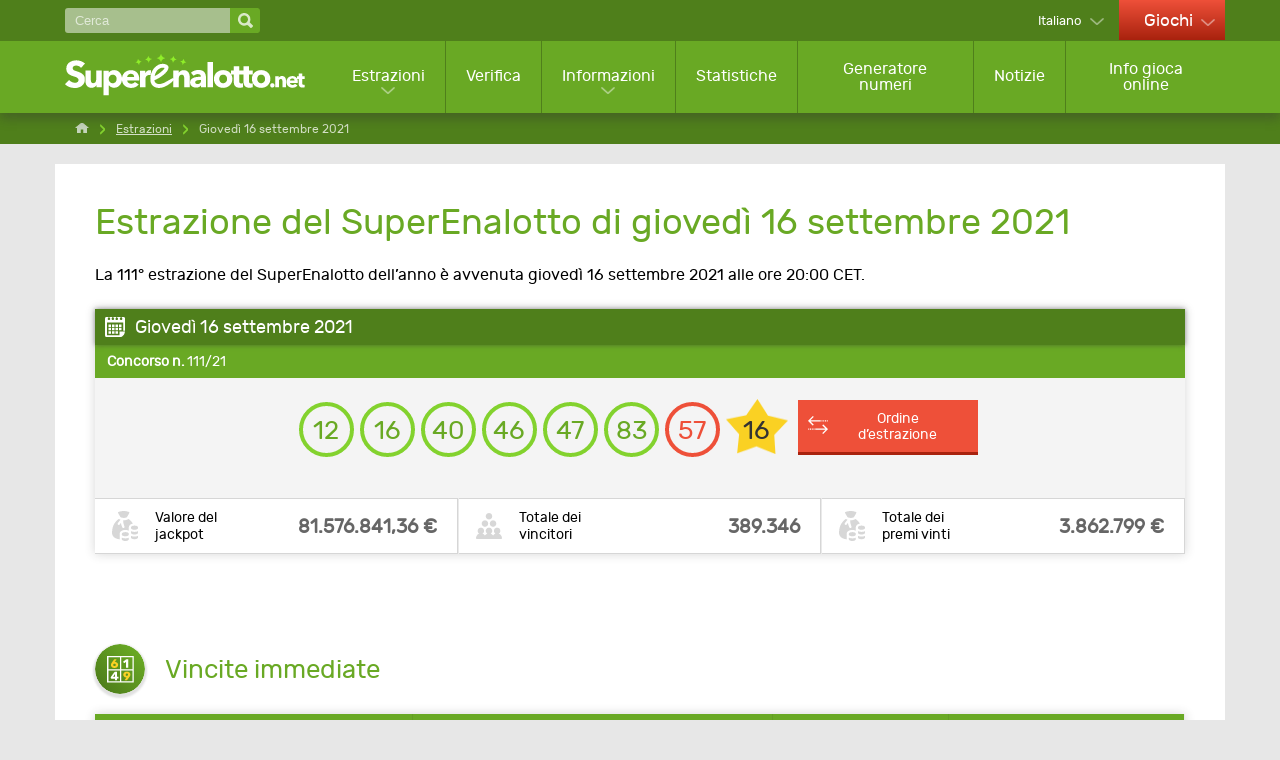

--- FILE ---
content_type: text/html; charset=utf-8
request_url: https://www.superenalotto.net/estrazioni/16-09-2021
body_size: 8232
content:

<!DOCTYPE html>
<html lang="it">
<head>

	<title>Estrazione SuperEnalotto: giovedì 16 settembre (111/21)</title>
	<meta charset="utf-8">
	<meta name="description" content="Estrazione n. 111 del 2021. Scopri i numeri estratti, i premi e i vincitori dell’estrazione avvenuta giovedì 16 settembre 2021 alle ore 20:00 CET.">
	<meta name="keywords" content="estrazione superenalotto giovedì 16 settembre 2021, 16/9/2021, giovedì, settembre, 2021, concorso 111">
	<meta name="theme-color" content="#FFFFFF">
	<meta name="apple-itunes-app" content="app-id=420406265">
	<meta name="author" content="SuperEnalotto.net">
	<meta name="format-detection" content="telephone=no">
	<meta name="HandheldFriendly" content="True">
	<meta name="viewport" content="width=device-width, initial-scale=1, maximum-scale=1">
	
	<link rel="alternate" hreflang="x-default" href="https://www.superenalotto.net/estrazioni/16-09-2021">
<link rel="alternate" hreflang="en" href="https://www.superenalotto.net/en/results/16-09-2021">
<link rel="alternate" hreflang="de" href="https://www.superenalotto.net/de/gewinnzahlen/16-09-2021">
<link rel="alternate" hreflang="es" href="https://www.superenalotto.net/es/resultados/16-09-2021">
<link rel="alternate" hreflang="fr" href="https://www.superenalotto.net/fr/resultats/16-09-2021">
<link rel="alternate" hreflang="zh" href="https://www.superenalotto.net/zh/kaijiang-jieguo/16-09-2021">
<link rel="alternate" hreflang="ru" href="https://www.superenalotto.net/ru/rezultaty/16-09-2021">

	
	
		<meta property="og:title" content="Estrazione SuperEnalotto: giovedì 16 settembre (111/21)">
		<meta property="og:description" content="Estrazione n. 111 del 2021. Scopri i numeri estratti, i premi e i vincitori dell’estrazione avvenuta giovedì 16 settembre 2021 alle ore 20:00 CET.">
		<meta property="og:type" content="website">
		<meta property="og:url" content="https://www.superenalotto.net/estrazioni/16-09-2021">
		<meta property="og:site_name" content="SuperEnalotto.net">
		<meta property="og:image" content="https://www.superenalotto.net/images/open-graph/facebook-shared-image.jpg">
	
	
	<link rel="apple-touch-icon" href="/apple-touch-icon.png">
	<link rel="shortcut icon" type="image/x-icon" href="/favicon.ico">
	<link rel="preload" href="/fonts/rubik-regular.woff2" as="font" crossorigin="anonymous">
	
	<style>
		@font-face {
			font-family: rubik; font-weight: 400; font-style: normal; font-display: swap;
			src: url(/fonts/rubik-regular.woff2) format("woff2"), url(/fonts/rubik-regular.woff) format("woff"), url(/fonts/rubik-regular.ttf) format("truetype");
		}
	</style>
	
	<link href="/css/styles?v=iHFvMjoh0HbhF_LMWQErULiYrVrMSiogqQ-qqVQLru01" rel="stylesheet"/>


	<script>
		function addLoadEvent(e){var t=window.onload;if(typeof window.onload!="function"){window.onload=e}else{window.onload=function(){if(t){t()}e()}}};
		function addResizeEvent(e){var t=window.onresize;if(typeof window.onresize!="function"){window.onresize=e}else{window.onresize=function(){if(t){t()}e()}}};
		function addScrollEvent(e){var t=window.onscroll;if(typeof window.onscroll!="function"){window.onscroll=e}else{window.onscroll=function(){if(t){t()}e()}}};
	</script>
	
	<link rel="amphtml" href="https://www.superenalotto.net/amp/estrazioni/16-09-2021">

	
	<script async src="https://www.googletagmanager.com/gtag/js?id=G-610L9KESM0"></script>
	<script>
		window.dataLayer=window.dataLayer||[];
		function gtag(){dataLayer.push(arguments);}
		gtag('js',new Date());
		gtag('config','G-610L9KESM0');
	</script>

</head>
<body>
	
	<header>

		
		
		<div class="top-bar">
			<div class="container">
				<div class="fx -bt -md">
				
					<div class="search-main">
						<form method="get" action="/ricerca" class="fx -md">
							<input type="text" name="addsearch" placeholder="Cerca" aria-label="Cerca" />
							<input type="submit" value="" aria-label="Cerca">
						</form>
					</div>
					
					<div class="fx">
					
						
							<div class="languages dropdown-box sub">
								<span>Italiano</span>
								<ul class="subMenu sm subLanguages">
									
											<li class="it"><a href="/estrazioni/16-09-2021" title="Visualizza questa pagina in italiano">Italiano</a></li>
										
											<li class="en"><a href="/en/results/16-09-2021" title="View this page in English">English</a></li>
										
											<li class="de"><a href="/de/gewinnzahlen/16-09-2021" title="Sehen Sie diese Seite auf Deutsch">Deutsch</a></li>
										
											<li class="es"><a href="/es/resultados/16-09-2021" title="Ver esta página en español">Español</a></li>
										
											<li class="fr"><a href="/fr/resultats/16-09-2021" title="Voir cette page en français">Français</a></li>
										
											<li class="zh"><a href="/zh/kaijiang-jieguo/16-09-2021" title="以中文查看此页面">中文</a></li>
										
											<li class="ru"><a href="/ru/rezultaty/16-09-2021" title="Посмотреть страницу на русском языке">Русский</a></li>
										
								</ul>
							</div>
						
							<div class="games-dropdown dropdown-box sub hidden-xs">
								<span>Giochi</span>
								<ul class="subMenu subLanguages">
									<li><a href="/slot" title="Le slot Machine più popolari">Slot</a></li>
									<li><a href="/gratta-e-vinci" title="Giochi a vincita immediata">Gratta e Vinci</a></li>
									<li><a href="/casino" title="I migliori giochi da casinò">Casinò</a></li>
								</ul>
							</div>
						

					</div>
					
				</div>
			</div>
		</div>

		<div class="second-bar clearFix">
			<div class="container">
				<div class="col-md-12 noMargin m-header">
					<nav>
						<div class="navOpen"><span></span></div>
						<div class="fx -md">
							<div class="m-search" id="m-search">
								<div>
									<span></span>
									<span></span>
								</div>
							</div>
							<a href="/" title="SuperEnalotto.net" id="logo" class="inline">
								<img src="/images/superenalotto-logo.svg" alt="SuperEnalotto.net" width="240" height="61" style="height: auto;">
							</a>
						</div>

						<div class="m-languages" id="m-languages">
							<img src="/images/flags/it.svg" alt="it" width="32" height="20">
						</div>

						<ul class="nav">
							
								<li class="sub sub-cols sub-results visible-xs">
									<span class="sub-casino-link">Giochi</span>
									<ul class="subMenu lg subMenu-cols">
										<li>
											<ul>
												<li><a href="/slot" title="Le slot Machine più popolari">Slot</a></li>
												<li><a href="/gratta-e-vinci" title="Giochi a vincita immediata">Gratta e Vinci</a></li>
												<li><a href="/casino" title="I migliori giochi da casinò">Casinò</a></li>
											</ul>
										</li>
									</ul>
								</li>
							
							<li class="sub sub-cols sub-results">
								<a href="/estrazioni" title="Estrazioni del SuperEnalotto">Estrazioni</a>
								<ul class="subMenu lg subMenu-cols">
									<li>
										<ul>
											<li class="title"><a href="/estrazioni" title="Estrazioni del SuperEnalotto">Ultime estrazioni</a></li>
											
												<li><a href="/estrazioni/13-01-2026" title="Risultati del SuperEnalotto di martedì 13 gennaio 2026">8/26 - martedì 13 gennaio 2026</a></li>
											
												<li><a href="/estrazioni/12-01-2026" title="Risultati del SuperEnalotto di lunedì 12 gennaio 2026">7/26 - lunedì 12 gennaio 2026</a></li>
											
												<li><a href="/estrazioni/10-01-2026" title="Risultati del SuperEnalotto di sabato 10 gennaio 2026">6/26 - sabato 10 gennaio 2026</a></li>
											
											<li><a href="/estrazioni-speciali" title="Estrazioni speciali del SuperEnalotto">Estrazioni speciali</a></li>
											<li><a href="/estrazioni/2026" title="Risultati del SuperEnalotto del 2026">Tutti i risultati</a></li>
										</ul>
									</li>
									<li>
										<ul>
											<li class="title">Estrazioni di altre lotterie</li>
											<li><a href="/sivincetutto/estrazioni" title="Consulta gli ultimi risultati del SiVinceTutto">SiVinceTutto</a></li>
											<li><a href="/lotto/estrazioni" title="Consulta gli ultimi risultati del Lotto">Lotto</a></li>
											<li><a href="/10elotto/estrazioni" title="Consulta gli ultimi risultati del 10eLotto">10eLotto</a></li>
											<li><a href="/millionday/estrazioni" title="Consulta gli ultimi risultati del MillionDay">MillionDay</a></li>
											<li><a href="/vincicasa/estrazioni" title="Consulta gli ultimi risultati del VinciCasa">VinciCasa</a></li>
											
												<li><a href="/play-your-date/estrazioni" title="Consulta gli ultimi risultati di Play Your Date">Play Your Date</a></li>
											
											<li><a href="/lotto/estrazioni" title="Consulta gli ultimi risultati del Simbolotto">Simbolotto</a></li>
											<li><a href="/eurojackpot/estrazioni" title="Consulta gli ultimi risultati dell’Eurojackpot">Eurojackpot</a></li>
											
												<li><a href="/lotteria-italia/estrazioni" title="Consulta gli ultimi estrazioni Lotteria Italia">Lotteria Italia</a></li>
											
										</ul>
									</li>
								</ul>
							</li>
							<li><a href="/verifica-vincite" title="Verifica biglietti del SuperEnalotto">Verifica</a></li>
							<li class="sub sub-cols">
								<a href="/informazioni" title="Informazioni sul SuperEnalotto">Informazioni</a>
								<div class="subMenu lg ">
									<ul class="subMenu-cols">
										<li>
											<ul>
												<li class="title">Giocare al SuperEnalotto</li>
												<li><a href="/come-giocare" title="Come si gioca al SuperEnalotto">Come si gioca</a></li>
												<li><a href="/probabilita-di-vincita" title="Consulta le probabilità di vincita e il valore medio dei premi per ciascuna categoria">Probabilità di vincita</a></li>
												<li><a href="/jolly" title="Jolly">Jolly</a></li>
												<li><a href="/superstar" title="SuperEnalotto SuperStar">SuperStar</a></li>
												<li><a href="/winbox" title="Informazioni sui premi WinBox">WinBox</a></li>
												<li><a href="/vincite-immediate" title="Informazioni sul vincite immediate del SuperEnalotto">Vincite immediate</a></li>
												<li><a href="/domande-frequenti" title="Scopri le risposte alle domande più frequenti sul SuperEnalotto">Domande frequenti</a></li>
												<li><a href="/premi" title="Scopri i premi che si possono vincere al SuperEnalotto">Premi</a></li>
												<li><a href="/vincitori" title="Consulta statistiche sui vincitori del SuperEnalotto">Vincitori</a></li>
												<li><a href="/estrazioni-riprogrammate" title="Scopri quali estrazioni del SuperEnalotto avverranno in una data diversa dal previsto">Estrazioni riprogrammate</a></li>
												
													<li><a href="/app" title="App sul SuperEnalotto">App SuperEnalotto</a></li>
												
											</ul>
										</li>
										<li>
											<ul>
												<li class="title">Hai vinto?</li>
												<li><a href="/verifica-vincite" title="Verifica biglietti del SuperEnalotto">Controlla il tuo biglietto</a></li>
												<li><a href="/come-riscuotere" title="Come si riscuote un premio vinto al SuperEnalotto">Come riscuotere</a></li>
												<li><a href="/tasse" title="Ritenute fiscali sul SuperEnalotto">Tasse</a></li>
												<li><a href="/truffe" title="Come identificare un tentativo di frode">Come identificare un tentativo di frode</a></li>
												<li><a href="/notorieta" title="Uscire allo scoperto o rimanere anonimi quando si vince al SuperEnalotto">Notorietà</a></li>
												<li><a href="/jackpot-vincite-record" title="Scopri i più alti jackpot mai vinti al SuperEnalotto">I più alti jackpot vinti</a></li>
											</ul>
										</li>
										<li>
											<ul>
												<li class="title">Suggerimenti e consigli</li>
												<li><a href="/suggerimenti" title="Scopri utili consigli sull’acquisto dei biglietti del SuperEnalotto">Suggerimenti e consigli</a></li>
												<li><a href="/sistemi-e-strategie" title="Sistemi e strategia a cui puoi ricorrere per provare ad aumentare le possibilità di vincere il jackpot">Sistemi e strategie</a></li>
												<li><a href="/giocate-di-gruppo" title="Giocate di gruppo">Giocate di gruppo</a></li>
												<li><a href="/sogni-e-numeri" title="Informazioni sull’interpretazione dei sogni in numeri da giocare">Sogni e numeri</a></li>
												<li><a href="/la-smorfia" title="Scopri la Smorfia e come utilizzarla">La smorfia</a></li>
											</ul>
										</li>
										<li>
											<ul>
												<li class="title">Altre lotterie</li>
												<li><a href="/sivincetutto" title="Informazioni sulla lotteria SiVinceTutto">SiVinceTutto</a></li>
												<li><a href="/lotto" title="Informazioni sul gioco del Lotto">Lotto</a></li>
												<li><a href="/10elotto" title="Informazioni sul gioco del 10eLotto">10eLotto</a></li>
												<li><a href="/millionday" title="Informazioni sul gioco del MillionDay">MillionDay</a></li>
												<li><a href="/vincicasa" title="Informazioni sulla lotteria VinciCasa">VinciCasa</a></li>
												
													<li><a href="/play-your-date" title="Informazioni sulla lotteria Play Your Date">Play Your Date</a></li>
													<li><a href="/simbolotto" title="Informazioni sulla lotteria Simbolotto">Simbolotto</a></li>
													<li><a href="/lotteria-italia" title="Informazioni sulla Lotteria Italia">Lotteria Italia</a></li>
												
													<li><a href="/lotteria-degli-scontrini" title="Lotteria degli scontrini">Lotteria degli scontrini</a></li>
												
												<li><a href="/eurojackpot" title="Informazioni sulla lotteria Eurojackpot">Eurojackpot</a></li>
												<li><a href="/win-for-life" title="Informazioni sulla lotteria Win for Life">Win For Life</a></li>
												<li><a href="/play-six" title="Informazioni sul gioco Play Six">Play Six</a></li>
												
													<li><a href="/superena-max" title="Informazioni sulla lotteria SuperEna Max">SuperEna Max</a></li>
												
											</ul>
										</li>
									</ul>
									<div class="subMenu-bottom">
										<a href="/informazioni" title="Informazioni sul SuperEnalotto">Visualizza tutte le pagine di informazione</a>
									</div>
								</div>
							</li>
							<li><a href="/statistiche" title="Statistiche del SuperEnalotto">Statistiche</a></li>
							<li><a href="/generatore-numeri" title="Generatore di numeri del SuperEnalotto">Generatore numeri</a></li>
							
								<li><a href="/notizie" title="Consulta le ultime notizie sul SuperEnalotto">Notizie</a></li>
							
							<li><a href="/gioca" title="Info gioca al SuperEnalotto">Info gioca online</a></li>
						</ul>

					</nav>

				</div>

			</div>

		</div>

	</header>
		
	
	
	<div id="app">
			

<div class="breadcrumbs">
	<ol class="breadcrumb container" itemscope="" itemtype="http://schema.org/BreadcrumbList">
		<li itemprop="itemListElement" itemscope="" itemtype="http://schema.org/ListItem">
			<meta itemprop="position" content="1">
			<a href="/" title="SuperEnalotto.net" itemprop="item">
				<span itemprop="name">Home</span>
			</a>
		</li>
		<li itemprop="itemListElement" itemscope="" itemtype="http://schema.org/ListItem">
			<meta itemprop="position" content="2">
			<a href="/estrazioni" title="Estrazioni del SuperEnalotto" itemprop="item">
				<span itemprop="name">Estrazioni</span>
			</a>
		</li>
		<li>Giovedì 16 settembre 2021</li>
	</ol>
</div>

<div class="container">
	<div id="content">
	
		<h1>Estrazione del SuperEnalotto di giovedì 16 settembre 2021</h1>
		<p>La 111° estrazione del SuperEnalotto dell’anno è avvenuta giovedì 16 settembre 2021 alle ore 20:00 CET.</p>
		
		<table class="breakdownTable light">
			<thead>
				<tr>
					<th class="lefty" colspan="3">Giovedì 16 settembre 2021</th>
				</tr>
			</thead>
			<tbody>
				<tr class="dateRow">
					<th class="lefty" colspan="3"><strong>Concorso n.</strong> 111/21</th>
				</tr>
				<tr>
					<td colspan="3" class="centre">
						<ul class="balls" id="ballsAscending">
							
								<li class="ball">12</li>
							
								<li class="ball">16</li>
							
								<li class="ball">40</li>
							
								<li class="ball">46</li>
							
								<li class="ball">47</li>
							
								<li class="ball">83</li>
							
								<li class="jolly">57</li>
							
								<li class="superstar">16</li>
							
						</ul>
						
							<ul class="balls" id="ballsDrawn" style="display: none;">
								
									<li class="ball">47</li>
								
									<li class="ball">40</li>
								
									<li class="ball">46</li>
								
									<li class="ball">12</li>
								
									<li class="ball">16</li>
								
									<li class="ball">83</li>
								
									<li class="superstar">16</li>
								
									<li class="jolly">57</li>
								
							</ul>
							<a href="javascript:void(0)" class="btn sm" id="switchLink" onclick="BallOrder(this); return false;" title="Visualizza i numeri in ordine d’estrazione">Ordine d’estrazione</a>
							<script>
								function BallOrder(obj) {
									if (!obj.drawn) {
										document.getElementById("ballsAscending").style.display = "none";
										document.getElementById("ballsDrawn").style.display = "";
										obj.innerHTML = "Ordine ascendente";
										obj.setAttribute("title","Visualizza i numeri in ordine ascendente");
										obj.drawn = true;
									} else {
										document.getElementById("ballsAscending").style.display = "";
										document.getElementById("ballsDrawn").style.display = "none";
										obj.innerHTML = "Ordine d’estrazione";
										obj.setAttribute("title","Visualizza i numeri in ordine d’estrazione");
										obj.drawn = false;
									}
								}
							</script>
						
					</td>
				</tr>
				
					<tr class="result-bottom">
						
							<td>
								<div class="box jackpot-amount">
									<div class="elem1">Valore del <br>jackpot</div>
									<div class="elem2">81.576.841,36 &euro;</div>
								</div>
							</td>
						
							<td>
								<div class="box total-winners">
									<div class="elem1">Totale dei <br>vincitori</div>
									<div class="elem2">389.346</div>
								</div>
							</td>
						
							<td>
								<div class="box jackpot-amount">
									<div class="elem1">Totale dei <br>premi vinti</div>
									<div class="elem2">3.862.799 €</div>
								</div>
							</td>
						
					</tr>
				
			</tbody>
		</table>
		
		
		<div id="catchAll">
			<script data-cfasync="false" src="//bdv.bidvertiser.com/BidVertiser.dbm?pid=819241&bid=1958708"></script>
		</div>
	
		
		
		
			<section>

				
				
					<div class="title-icon">
						<img src="/images/icons/instant-win.svg" alt="Icon" width="50" height="50" loading="lazy">
						<h2>Vincite immediate</h2>
					</div>
					
					<table class="prize-breakdown">
						<thead>
							<tr>
								<th>Numeri indovinati</th>
								<th>Premio per vincitore</th>
								<th>Vincitori</th>
								<th>Montepremi</th>
							</tr>
						</thead>
						<tbody>
							
								<tr>
									<td>Vincite Immediate</td>
									<td>25,00 &euro;</td>
									<td>13.023</td>
									<td>325.575,00 &euro;</td>
								</tr>
							
						</tbody>
					</table>
					
				
				
					<div class="title-icon">
						<img src="/images/icons/prize.svg" alt="Icon" width="50" height="50" loading="lazy">
						<h2>Premi SuperEnalotto</h2>
					</div>
					
					<table class="prize-breakdown">
						<thead>
							<tr>
								<th>Numeri indovinati</th>
								<th>Premio per vincitore</th>
								<th>Vincitori</th>
								<th>Montepremi</th>
							</tr>
						</thead>
						<tbody>
							
								<tr>
									<td>
										6 punti
										
											<img src="/images/balls/prize-14.svg" alt="Balls" width="258" height="36" loading="lazy">
										
									</td>
									<td>81.576.841,36 &euro;</td>
									<td>0</td>
									<td>0,00 &euro;</td>
								</tr>
							
								<tr>
									<td>
										5 punti + Jolly
										
											<img src="/images/balls/prize-17.svg" alt="Balls" width="258" height="36" loading="lazy">
										
									</td>
									<td>0,00 &euro;</td>
									<td>0</td>
									<td>0,00 &euro;</td>
								</tr>
							
								<tr>
									<td>
										5 punti
										
											<img src="/images/balls/prize-10.svg" alt="Balls" width="258" height="36" loading="lazy">
										
									</td>
									<td>29.186,23 &euro;</td>
									<td>6</td>
									<td>175.117,38 &euro;</td>
								</tr>
							
								<tr>
									<td>
										4 punti
										
											<img src="/images/balls/prize-7.svg" alt="Balls" width="258" height="36" loading="lazy">
										
									</td>
									<td>421,81 &euro;</td>
									<td>422</td>
									<td>178.003,82 &euro;</td>
								</tr>
							
								<tr>
									<td>
										3 punti
										
											<img src="/images/balls/prize-4.svg" alt="Balls" width="258" height="36" loading="lazy">
										
									</td>
									<td>29,27 &euro;</td>
									<td>18.327</td>
									<td>536.431,29 &euro;</td>
								</tr>
							
								<tr>
									<td>
										2 punti
										
											<img src="/images/balls/prize-27.svg" alt="Balls" width="258" height="36" loading="lazy">
										
									</td>
									<td>5,35 &euro;</td>
									<td>311.203</td>
									<td>1.664.936,05 &euro;</td>
								</tr>
							
						</tbody>
					</table>
					
				
				
					<div class="title-icon">
						<img src="/images/icons/prize-star.svg" alt="Icon" width="50" height="50" loading="lazy">
						<h2>Premi SuperStar</h2>
					</div>
					
					<table class="prize-breakdown">
						<thead>
							<tr>
								<th>Numeri indovinati</th>
								<th>Premio per vincitore</th>
								<th>Vincitori</th>
								<th>Montepremi</th>
							</tr>
						</thead>
						<tbody>
							
								<tr>
									<td>
										5 punti + SuperStar
										
											<img src="/images/balls/prize-97.svg" alt="Balls" width="258" height="36" loading="lazy">
										
									</td>
									<td>0,00 &euro;</td>
									<td>0</td>
									<td>0,00 &euro;</td>
								</tr>
							
								<tr>
									<td>
										4 punti + SuperStar
										
											<img src="/images/balls/prize-98.svg" alt="Balls" width="258" height="36" loading="lazy">
										
									</td>
									<td>42.181,00 &euro;</td>
									<td>1</td>
									<td>42.181,00 &euro;</td>
								</tr>
							
								<tr>
									<td>
										3 punti + SuperStar
										
											<img src="/images/balls/prize-99.svg" alt="Balls" width="258" height="36" loading="lazy">
										
									</td>
									<td>2.927,00 &euro;</td>
									<td>137</td>
									<td>400.999,00 &euro;</td>
								</tr>
							
								<tr>
									<td>
										2 punti + SuperStar
										
											<img src="/images/balls/prize-100.svg" alt="Balls" width="258" height="36" loading="lazy">
										
									</td>
									<td>100,00 &euro;</td>
									<td>2.412</td>
									<td>241.200,00 &euro;</td>
								</tr>
							
								<tr>
									<td>
										1 punti + SuperStar
										
											<img src="/images/balls/prize-101.svg" alt="Balls" width="258" height="36" loading="lazy">
										
									</td>
									<td>10,00 &euro;</td>
									<td>15.856</td>
									<td>158.560,00 &euro;</td>
								</tr>
							
								<tr>
									<td>
										0 punti + SuperStar
										
											<img src="/images/balls/prize-102.svg" alt="Balls" width="258" height="36" loading="lazy">
										
									</td>
									<td>5,00 &euro;</td>
									<td>27.959</td>
									<td>139.795,00 &euro;</td>
								</tr>
							
						</tbody>
					</table>
					
				

			</section>
			
		
		
		<div class="alert yellow">
			<img src="/images/icons/alert-black.svg" alt="Alert" width="35" height="35" loading="lazy">
			
				<p>I premi del SuperEnalotto devono essere reclamati entro 90 giorni dalla data dell’estrazione, perciò le giocate acquistate per questa estrazione sono valide fino al giorno mercoledì 15 dicembre 2021.</p>
			
		</div>
		
		
		
			<h2>Informazioni sul montepremi</h2>
		
			<table>
				<tbody>
					
						<tr>
							<td>Valore netto della raccolta del gioco (vendite dei biglietti per questa estrazione)</td>
							<td class="righty">4.169.461,20 €</td>
						</tr>
					
						<tr>
							<td>Tasse (Attribuzione da D.D: 2011/49938/Giochi/Ena del 16/12/11 art. 2 comma 2)</td>
							<td class="righty">5.780,32 €</td>
						</tr>
					
						<tr>
							<td>Riporto del jackpot dall’estrazione precedente</td>
							<td class="righty">80.851.355,11 €</td>
						</tr>
					
						<tr class="greyBg">
							<td><strong>Montepremi totale per questa estrazione</strong></td>
							<td class="righty"><strong>85.026.596,63 €</strong></td>
						</tr>
					
				</tbody>
			</table>
			
		
		
			<h2>Ulteriori informazioni</h2>
		
			
				<table>
					<tbody>
						
							<tr>
								<td>A questa estrazione hanno partecipato oltre giocate</td>
								<td class="righty"><strong>6.511.500</strong></td>
							</tr>
						
							<tr>
								<td>Numero di estrazioni dall'ultima vincita del jackpot</td>
								<td class="righty"><strong>50</strong></td>
							</tr>
						
					</tbody>
				</table>
			
		
		<br>
		
		<div class="fx -bt">
			
				<a href="/estrazioni/14-09-2021" title="martedì 14 settembre 2021" class="btn red prev">Estrazione precedente</a>
			
				<a href="/estrazioni/18-09-2021" title="sabato 18 settembre 2021" class="btn red next">Estrazione successiva</a>
			
		</div>

		<h2>Link correlati</h2>
		<ul>
			<li><a href="/verifica-vincite">Verifica automaticamente la tua giocata al SuperEnalotto</a></li>
			<li><a href="/premi">Scopri premi e vincitori per ciascuna categoria di premio</a></li>
			<li><a href="/jackpot-vincite-record">Scopri le più alte vincite del jackpot</a></li>
			<li><a href="/estrazioni/2021">Visualizza risultati precedent del SuperEnalotto per anno</a></li>
		</ul>

	</div>
</div>

		<footer class="clearFix">

			<div class="container">

				<div class="col-md-5">
					<div>
						<img src="/images/superenalotto-logo.svg" alt="SuperEnalotto.net" class="logo" width="200" height="35" style="height: auto;">
					</div>
					<div class="social">
						<span>Seguici su</span>
						<ul>
							<li><a href="https://www.facebook.com/superenalotto.net" title="SuperEnalotto.net Facebook"><img src="/images/template/icon-facebook.svg" alt="Facebook" width="45" height="45"></a></li>
							
						</ul>
					</div>&nbsp;
					<div class="social">
						<ul>
							
								<li class="logos">
									<a href="https://www.adm.gov.it/portale/" rel="nofollow noopener" target="_blank" title="Gioco Responsabile" style="text-decoration: none;">
										<img src="/images/template/aams.svg" alt="AAMS" width="49" height="39" style="width:49px; height: 39px; border-radius:4px;">
										<img src="/images/template/aams-logo.svg" alt="Gioco Responsabile" width="60" height="39" style="width: 60px; height: 39px; border-radius:4px;">
									</a>
								</li>
							
							<li class="logos"><img src="/images/template/18-plus.svg" alt="18 Plus" width="30" height="30" style="width: 30px; height: 30px;"></li>
						</ul>
					</div>
				</div>

				<div class="col-md-7">
					<p class="copyright">Copyright &copy; 2026 SuperEnalotto.net</p>
					<ul class="footerLinks lg">
						<li><a href="/contattaci" title="Contatta SuperEnalotto.net">Contattaci</a></li>
						<li><a href="/mappa-del-sito" title="Mappa del sito">Mappa del sito</a></li>
					</ul>
					<ul class="footerLinks">
						<li><a href="/en/privacy-policy" title="Informativa sulla privacy di SuperEnalotto.net" rel="nofollow">Tutela della privacy</a></li>
						<li><a href="/disclaimer" title="Disclaimer di SuperEnalotto.net">Disclaimer</a></li>
						<li><a href="/en/terms" title="Termini e Condizioni" rel="nofollow">Termini e Condizioni</a></li>
						<li class="noList"><a href="/en/cookie-policy" title="Informativa sui cookies di SuperEnalotto.net" rel="nofollow">Informativa sui cookies</a></li>
					</ul>
				</div>

			</div>

		</footer>
		
	</div>
	
	<script src="/js/functions?v=aZSI2fASo2t-WGDoJwuo5lmd22Fpm-GmkIjqCKn_q681"></script>

	<script src="/js/time-circles?v=0zkya5XFAtFIzEyknOsMzxbgsSRz94IH7uvSm_XOUN41"></script>

	
	
	
	

</body>
</html>

--- FILE ---
content_type: image/svg+xml
request_url: https://www.superenalotto.net/images/icons/calendar.svg
body_size: 384
content:
<svg xmlns="http://www.w3.org/2000/svg" width="154.9" height="163.7" viewBox="0 0 154.9 163.7"><style>.st0{fill:#fff}</style><path class="st0" d="M81.4 133.3h19.3V114H81.4v19.3zm-27.1 0h19.3V114H54.3v19.3zm-27.2 0h19.3V114H27.1v19.3zm81.5-26.2h19.3V87.8h-19.3v19.3zm-27.2 0h19.3V87.8H81.4v19.3zm-27.1 0h19.3V87.8H54.3v19.3zm-27.2 0h19.3V87.8H27.1v19.3zm81.5-26.2h19.3V61.6h-19.3v19.3zm-27.2 0h19.3V61.6H81.4v19.3zm-27.1 0h19.3V61.6H54.3v19.3zm-27.2 0h19.3V61.6H27.1v19.3zM18.4 0h7.8v10.9c-3.4 1.5-5.7 3.8-5.7 8.1s4.1 9.1 9.7 9.1 10.7-4.8 10.7-9.1-2.4-6.8-5.9-8.2V0h21.9v10.6c-3.8 1.3-6 4-6 8.4s4.7 9 10.4 9c5.6 0 9.7-4.7 9.7-8.8 0-4.2-2.2-6.9-5.3-8.4V0h20.6v11.4c-2.8 1.6-5.2 3.5-5.2 7.6s3.8 9.1 10 9 10-3.1 10.3-8.1c.3-5-2.4-7.7-6.4-8.9V0h25.3v10.4c-3.9 1.1-5.6 4.1-5.6 8.6s4.6 9 10.2 9 9.7-4.5 9.7-9c0-4.4-2-8.1-5.6-8.3V0h7.8c10.1 0 18.4 8.3 18.4 18.4v92h-14.6V47.6H15.1v99.1h96.8v-29.6H155c-4.5 24.4-14.9 38.5-41.2 46.7H18.4C8.3 163.7 0 155.4 0 145.3v-127C0 8.3 8.3 0 18.4 0z"/></svg>

--- FILE ---
content_type: image/svg+xml
request_url: https://www.superenalotto.net/images/template/aams.svg
body_size: 10699
content:
<?xml version="1.0" encoding="utf-8"?>
<svg version="1.1" id="Layer_1" xmlns="http://www.w3.org/2000/svg" xmlns:xlink="http://www.w3.org/1999/xlink" x="0px" y="0px"
	 width="120" height="95" viewBox="0 0 120 95" style="enable-background:new 0 0 120 95;" xml:space="preserve">
<style type="text/css">
	.st0{fill:#FFFFFF;}
	.st1{fill:#354DA1;}
	.st2{fill:url(#SVGID_1_);}
	.st3{fill:#FFCD45;}
	.st4{fill:#FFFFFF;stroke:#3953A4;stroke-width:0.35;stroke-miterlimit:10;}
	.st5{fill:#3953A4;}
</style>
<rect x="1" class="st0" width="118" height="95"/>
<g>
	<path class="st1" d="M36.8,68.6h76.5v2.7H36.8V68.6z"/>
	
		<linearGradient id="SVGID_1_" gradientUnits="userSpaceOnUse" x1="36.7833" y1="30.485" x2="113.25" y2="30.485" gradientTransform="matrix(1 0 0 -1 0 95)">
		<stop  offset="0" style="stop-color:#03AA4B"/>
		<stop  offset="0.5281" style="stop-color:#FFFFFF"/>
		<stop  offset="1" style="stop-color:#EE3432"/>
	</linearGradient>
	<path class="st2" d="M36.8,63.2h76.5v2.7H36.8V63.2z"/>
	<path class="st3" d="M12,40.2l-0.5,2.5l1.4,2l-2.5,0.3L8.8,47l-1-2.3l-2.4-0.9l1.8-1.7l0.1-2.5l2.1,1.2L12,40.2z"/>
	<path class="st3" d="M13.7,26.1L12,27.9l0.1,2.5l-2.3-1l-2.4,0.9l0.2-2.5l-1.6-1.9l2.5-0.6l1.4-2.1l1.2,2.1L13.7,26.1z"/>
	<path class="st3" d="M21.4,10.8l-0.1,2.5l1.7,1.9l-2.4,0.6l-1.2,2.1L18,15.8l-2.5-0.6l1.6-1.9l-0.2-2.5l2.4,0.9L21.4,10.8z"/>
	<path class="st3" d="M64.7,19.6l-1.1,2.3l0.8,2.4l-2.5-0.3l-2,1.5l-0.5-2.5l-2-1.5l2.3-1.1l0.8-2.4l1.8,1.7H64.7z"/>
	<path class="st3" d="M53.4,11.7L51,12.5l-1.1,2.3l-1.5-2l-2.5-0.3l1.5-2L47,7.8l2.4,0.8l2.3-1.1V10L53.4,11.7z"/>
	<path class="st3" d="M37.7,6.5l-1.4,2l0.6,2.5l-2.4-0.7l-2.1,1.2l-0.1-2.5l-1.8-1.7l2.4-0.9l1-2.3l1.4,1.9L37.7,6.5z"/>
	<path class="st1" d="M38.8,79l0.9-2.1l0.9,2.1H38.8z M38.8,80.9v-0.1c-0.2,0-0.3,0-0.3-0.1c-0.1,0-0.1-0.1-0.1-0.2
		c0-0.1,0-0.1,0.1-0.2c0-0.1,0.1-0.5,0.3-0.9h2l0.3,0.7c0,0.1,0.1,0.2,0.1,0.3s0,0.1,0,0.2s0,0.2-0.1,0.2c-0.1,0-0.2,0-0.5,0.1V81
		h1.9v-0.2c-0.2,0-0.3-0.1-0.3-0.1c-0.1-0.1-0.2-0.2-0.3-0.6l-1.9-4.3H40l-1.6,3.7c-0.2,0.6-0.5,0.9-0.5,1c-0.1,0.1-0.2,0.2-0.5,0.2
		v0.1H38.8z"/>
	<path class="st1" d="M43.8,81.6c0-0.1,0.1-0.2,0.2-0.5c0.1-0.1,0.2-0.2,0.2-0.2c0.1,0,0.1,0,0.2,0s0.2,0,0.2,0c0.1,0,0.2,0,0.2,0
		c0.1,0,0.2,0,0.3,0c0.3,0,0.6,0,0.7,0c0.2,0,0.3,0.1,0.3,0.3c0,0.2-0.1,0.3-0.3,0.6c-0.2,0.1-0.6,0.2-1,0.2c-0.3,0-0.6,0-0.8-0.1
		C43.9,81.9,43.8,81.8,43.8,81.6L43.8,81.6z M44.4,79.7c-0.2,0.2-0.5,0.5-0.6,0.6c-0.1,0.1-0.1,0.2-0.1,0.3c0,0.1,0,0.2,0.1,0.2
		c0.1,0,0.1,0.1,0.2,0.1l0,0l-0.2,0.2c-0.2,0.1-0.3,0.3-0.3,0.3c-0.1,0.1-0.1,0.2-0.1,0.2c0,0.2,0.1,0.3,0.3,0.6
		c0.2,0.1,0.6,0.2,1,0.2s0.9-0.1,1.4-0.3c0.5-0.2,0.7-0.6,0.7-0.9c0-0.3-0.2-0.7-0.6-0.8c-0.2-0.1-0.7-0.1-1.4-0.1
		c-0.1,0-0.2,0-0.3,0c-0.2,0-0.2-0.1-0.2-0.2s0.1-0.2,0.2-0.3c0.1-0.1,0.2-0.2,0.3-0.2c0.1,0,0.2,0,0.3,0c0.5,0,0.7-0.1,0.9-0.3
		c0.2-0.2,0.3-0.5,0.3-0.8c0-0.1,0-0.2-0.1-0.5c0-0.1-0.1-0.1-0.1-0.2h0.7v-0.3l0,0c0,0-0.1,0-0.2,0s-0.2,0-0.2,0
		c-0.2,0-0.5,0-0.7-0.1c-0.5,0.1-0.6,0.1-0.8,0.1c-0.5,0-0.8,0.1-1,0.3c-0.2,0.2-0.3,0.6-0.3,0.8s0.1,0.5,0.2,0.7
		C43.9,79.4,44.1,79.6,44.4,79.7L44.4,79.7z M45,79.6c-0.2,0-0.5-0.1-0.6-0.3c-0.1-0.2-0.2-0.6-0.2-0.8s0-0.3,0.1-0.5
		c0.1-0.2,0.2-0.3,0.5-0.3c0.2,0,0.5,0.1,0.6,0.5c0.1,0.3,0.2,0.6,0.2,0.8c0,0.3-0.1,0.5-0.2,0.6C45.3,79.6,45.2,79.6,45,79.6
		L45,79.6z"/>
	<path class="st1" d="M49.1,77.4c-0.5,0-0.9,0.2-1.1,0.6c-0.3,0.3-0.5,0.8-0.5,1.2s0.1,0.9,0.3,1.2c0.2,0.3,0.6,0.6,1.1,0.6
		c0.5,0,0.8-0.1,1-0.5c0.2-0.2,0.5-0.6,0.6-0.9h-0.1c-0.1,0.2-0.3,0.5-0.5,0.6c-0.2,0.1-0.5,0.2-0.7,0.2c-0.3,0-0.6-0.1-0.8-0.3
		c-0.2-0.2-0.3-0.7-0.3-1.2h2.4c0-0.5-0.1-0.8-0.3-1C49.7,77.5,49.5,77.4,49.1,77.4L49.1,77.4z M48.9,77.6c0.3,0,0.5,0.1,0.6,0.3
		c0.1,0.1,0.1,0.3,0.1,0.6H48c0-0.2,0.1-0.3,0.2-0.5C48.3,77.9,48.5,77.6,48.9,77.6L48.9,77.6z"/>
	<path class="st1" d="M51.3,80.9h1.6v-0.1c-0.2,0-0.3,0-0.3-0.1c-0.1-0.1-0.1-0.2-0.1-0.3v-2c0.1-0.1,0.2-0.2,0.3-0.3
		c0.1-0.1,0.3-0.1,0.5-0.1c0.2,0,0.3,0.1,0.5,0.2c0.1,0.1,0.1,0.3,0.1,0.6v1.6c0,0.2,0,0.5-0.1,0.5c-0.1,0.1-0.2,0.1-0.3,0.1v0.1
		h1.6v-0.1c-0.1,0-0.3,0-0.3-0.1c-0.1-0.1-0.1-0.2-0.1-0.3v-1.8c0-0.5-0.1-0.8-0.5-1c-0.1-0.1-0.3-0.1-0.5-0.1
		c-0.2,0-0.5,0.1-0.6,0.2c-0.1,0.1-0.3,0.2-0.6,0.5v-0.6l0,0l0,0l-0.3,0.1c-0.3,0.1-0.6,0.2-0.7,0.2V78h0.1c0,0,0,0,0.1,0
		c0.1,0,0.2,0,0.3,0.1c0,0.1,0,0.2,0,0.3v1.9c0,0.2,0,0.3-0.1,0.5C51.6,80.7,51.5,80.8,51.3,80.9L51.3,80.9z"/>
	<path class="st1" d="M55.8,77.5v0.9h0.1c0-0.2,0.1-0.5,0.2-0.6s0.2-0.1,0.6-0.1h1l-2.1,3.1v0.1h2.9l0.1-1h-0.1
		c-0.1,0.3-0.2,0.6-0.3,0.7c-0.1,0.1-0.3,0.1-0.7,0.1h-1l2-3.1v-0.1H55.8z"/>
	<path class="st1" d="M59.7,76.1c0,0.1,0,0.2,0.1,0.2c0.1,0.1,0.1,0.1,0.2,0.1s0.2,0,0.2-0.1c0.1-0.1,0.1-0.1,0.1-0.2s0-0.2-0.1-0.2
		c-0.1-0.1-0.1-0.1-0.2-0.1c-0.1,0-0.2,0-0.2,0.1C59.9,75.9,59.7,75.9,59.7,76.1L59.7,76.1z M59.3,80.9h1.8v-0.1
		c-0.2,0-0.3-0.1-0.5-0.1c-0.1-0.1-0.1-0.2-0.1-0.6v-2.7l0,0h-0.1c-0.2,0.1-0.5,0.2-0.9,0.3h-0.1v0.1c0.1,0,0.2,0,0.2-0.1
		c0,0,0,0,0.1,0c0.1,0,0.2,0,0.2,0.1s0,0.2,0,0.3V80c0,0.3,0,0.5-0.1,0.6C59.7,80.7,59.5,80.8,59.3,80.9L59.3,80.9z"/>
	<path class="st1" d="M63.9,80c0,0.1-0.1,0.2-0.2,0.3c-0.1,0.1-0.3,0.1-0.5,0.1s-0.2,0-0.3-0.1c-0.1-0.1-0.2-0.2-0.2-0.5
		s0.2-0.6,0.6-0.8c0.2-0.1,0.5-0.2,0.7-0.3C63.9,78.8,63.9,80,63.9,80z M62,80.1c0,0.2,0.1,0.5,0.2,0.6c0.1,0.1,0.3,0.2,0.6,0.2
		s0.5-0.1,0.7-0.2c0.1-0.1,0.3-0.2,0.5-0.3c0,0.1,0,0.2,0.1,0.3c0.1,0.1,0.2,0.1,0.3,0.1s0.3,0,0.5-0.1s0.2-0.1,0.2-0.2v-0.2
		c-0.1,0.1-0.1,0.1-0.2,0.1h-0.1c-0.1,0-0.1,0-0.2-0.1c0,0,0-0.1,0-0.3v-1.4c0-0.3,0-0.6-0.1-0.8c-0.2-0.3-0.5-0.5-1-0.5
		c-0.5,0-0.7,0.1-0.9,0.3c-0.2,0.2-0.3,0.3-0.3,0.6c0,0.1,0,0.2,0.1,0.2c0,0.1,0.1,0.1,0.2,0.1c0.1,0,0.1,0,0.2,0
		c0.1,0,0.1-0.1,0.1-0.3v-0.1c0-0.1,0-0.1,0-0.1c0-0.1,0.1-0.2,0.2-0.2c0.1-0.1,0.2-0.1,0.3-0.1c0.2,0,0.5,0.1,0.6,0.2
		c0,0.1,0.1,0.2,0.1,0.6v0.3c-0.7,0.2-1.1,0.5-1.4,0.6C62.1,79.4,62,79.8,62,80.1L62,80.1z"/>
	<path class="st1" d="M69.6,77.4c-0.5,0-0.8,0.2-1.1,0.6c-0.3,0.3-0.5,0.8-0.5,1.4c0,0.5,0.1,0.8,0.3,1.1c0.2,0.3,0.6,0.5,1,0.5
		c0.2,0,0.5,0,0.7-0.1c0.1-0.1,0.2-0.2,0.3-0.3v0.5l0,0l0.6-0.2c0.3-0.1,0.6-0.2,0.6-0.2v-0.1c0,0,0,0-0.1,0c0,0,0,0-0.1,0
		c-0.2,0-0.2,0-0.3-0.1c0-0.1-0.1-0.2-0.1-0.3v-3.1c0-0.1,0-0.3,0-0.5c0-0.1,0-0.3,0-0.5v-0.3l0,0c-0.1,0-0.1,0.1-0.2,0.1
		c-0.1,0-0.2,0.1-0.3,0.1c-0.1,0-0.2,0.1-0.3,0.1l-0.3,0.1v0.1c0.1,0,0.1,0,0.1,0s0,0,0.1,0s0.2,0,0.2,0.1s0,0.1,0,0.3v1.1
		c-0.1-0.1-0.2-0.1-0.3-0.2C69.9,77.4,69.8,77.4,69.6,77.4L69.6,77.4z M69.8,80.6c-0.3,0-0.7-0.1-0.8-0.5c-0.2-0.3-0.2-0.7-0.2-1
		c0-0.5,0.1-0.8,0.2-1c0.2-0.2,0.5-0.5,0.7-0.5c0.1,0,0.3,0.1,0.5,0.2c0.2,0.1,0.2,0.3,0.2,0.7v1.6c0,0.1-0.1,0.2-0.2,0.3
		C70.2,80.5,69.9,80.6,69.8,80.6L69.8,80.6z"/>
	<path class="st1" d="M73.8,77.4c-0.5,0-0.9,0.2-1.1,0.6c-0.3,0.3-0.5,0.8-0.5,1.2s0.1,0.9,0.3,1.2c0.2,0.3,0.6,0.6,1.1,0.6
		c0.5,0,0.8-0.1,1-0.5c0.2-0.2,0.5-0.6,0.6-0.9h-0.1c-0.1,0.2-0.3,0.5-0.5,0.6c-0.2,0.1-0.5,0.2-0.7,0.2c-0.3,0-0.6-0.1-0.8-0.3
		s-0.3-0.7-0.3-1.2h2.4c0-0.5-0.1-0.8-0.3-1C74.5,77.5,74.1,77.4,73.8,77.4L73.8,77.4z M73.5,77.6c0.3,0,0.5,0.1,0.6,0.3
		c0.1,0.1,0.1,0.3,0.1,0.6h-1.6c0-0.2,0.1-0.3,0.2-0.5C73.1,77.9,73.3,77.6,73.5,77.6L73.5,77.6z"/>
	<path class="st1" d="M76,80.9h1.8v-0.1c-0.2,0-0.3-0.1-0.5-0.1c-0.1-0.1-0.1-0.2-0.1-0.5v-4.4v-0.1l0,0c-0.5,0.1-0.9,0.2-1.2,0.3
		v0.1c0.1,0,0.1,0,0.1,0h0.1c0.1,0,0.2,0,0.3,0.1c0,0.1,0,0.2,0,0.3v3.6c0,0.2,0,0.3-0.1,0.5C76.4,80.7,76.3,80.8,76,80.9L76,80.9z"
		/>
	<path class="st1" d="M78.5,80.9h1.8v-0.1c-0.2,0-0.3-0.1-0.5-0.1c-0.1-0.1-0.1-0.2-0.1-0.5v-4.4v-0.1l0,0c-0.5,0.1-0.9,0.2-1.2,0.3
		v0.1c0.1,0,0.1,0,0.1,0h0.1c0.1,0,0.2,0,0.3,0.1c0,0.1,0,0.2,0,0.3v3.6c0,0.2,0,0.3-0.1,0.5C79,80.7,78.7,80.8,78.5,80.9L78.5,80.9
		z"/>
	<path class="st1" d="M82.7,77.4c-0.5,0-0.9,0.2-1.1,0.6c-0.3,0.3-0.5,0.8-0.5,1.2s0.1,0.9,0.3,1.2c0.2,0.3,0.6,0.6,1.1,0.6
		c0.5,0,0.8-0.1,1-0.5c0.2-0.2,0.5-0.6,0.6-0.9h-0.1c-0.1,0.2-0.3,0.5-0.5,0.6c-0.2,0.1-0.5,0.2-0.7,0.2c-0.3,0-0.6-0.1-0.8-0.3
		s-0.3-0.7-0.3-1.2h2.4c0-0.5-0.1-0.8-0.3-1C83.4,77.5,83,77.4,82.7,77.4L82.7,77.4z M82.5,77.6c0.3,0,0.5,0.1,0.6,0.3
		c0.1,0.1,0.1,0.3,0.1,0.6h-1.6c0-0.2,0.1-0.3,0.2-0.5C81.9,77.9,82.1,77.6,82.5,77.6L82.5,77.6z"/>
	<path class="st1" d="M88.6,80.4v-3.8c0-0.1,0-0.2,0.1-0.2s0.2,0,0.3,0c0.7,0,1.2,0.1,1.7,0.5s0.7,1,0.7,1.8c0,0.9-0.3,1.5-0.9,1.8
		c-0.3,0.2-0.9,0.3-1.5,0.3c-0.2,0-0.3,0-0.3-0.1C88.7,80.5,88.6,80.5,88.6,80.4L88.6,80.4z M87.2,80.9h2.1c0.6,0,1-0.1,1.5-0.2
		c0.2-0.1,0.5-0.2,0.6-0.3c0.3-0.2,0.6-0.6,0.7-0.9c0.1-0.3,0.2-0.7,0.2-1.1c0-1-0.5-1.8-1.2-2.1c-0.5-0.2-1-0.3-1.8-0.3h-2v0.1
		c0.3,0,0.5,0.1,0.6,0.1c0.1,0.1,0.1,0.2,0.1,0.6V80c0,0.3,0,0.5-0.1,0.6c-0.1,0.1-0.2,0.1-0.6,0.1V80.9z"/>
	<path class="st1" d="M93.2,79.2c0,0.6,0.1,1,0.5,1.4c0.3,0.3,0.7,0.6,1.2,0.6c0.5,0,0.9-0.2,1.2-0.6c0.3-0.3,0.5-0.8,0.5-1.2
		c0-0.6-0.1-1-0.5-1.2c-0.3-0.3-0.7-0.5-1.2-0.5c-0.5,0-0.9,0.2-1.2,0.6C93.3,78.3,93.2,78.7,93.2,79.2L93.2,79.2z M94.8,77.6
		c0.3,0,0.7,0.2,0.8,0.6c0.2,0.3,0.3,0.8,0.3,1.2c0,0.5-0.1,0.8-0.2,1s-0.3,0.3-0.7,0.3c-0.3,0-0.7-0.2-0.8-0.6
		c-0.2-0.3-0.3-0.8-0.3-1.2c0-0.6,0.1-0.9,0.3-1.1C94.4,77.7,94.6,77.6,94.8,77.6L94.8,77.6z"/>
	<path class="st1" d="M98,81.6c0-0.1,0.1-0.2,0.2-0.5c0.1-0.1,0.2-0.2,0.2-0.2c0.1,0,0.1,0,0.2,0s0.2,0,0.2,0c0.1,0,0.2,0,0.2,0
		c0.1,0,0.2,0,0.3,0c0.3,0,0.6,0,0.7,0c0.2,0,0.3,0.1,0.3,0.3c0,0.2-0.1,0.3-0.3,0.6c-0.2,0.1-0.6,0.2-1,0.2c-0.3,0-0.6,0-0.8-0.1
		C98.1,81.9,98,81.8,98,81.6L98,81.6z M98.4,79.7c-0.2,0.2-0.5,0.5-0.6,0.6c-0.1,0.1-0.1,0.2-0.1,0.3c0,0.1,0,0.2,0.1,0.2
		c0.1,0,0.1,0.1,0.2,0.1l0,0l-0.2,0.2c-0.2,0.1-0.3,0.3-0.3,0.3c-0.1,0.1-0.1,0.2-0.1,0.3c0,0.2,0.1,0.3,0.3,0.6
		c0.2,0.1,0.6,0.2,1,0.2s0.9-0.1,1.4-0.3s0.7-0.6,0.7-0.9s-0.2-0.7-0.6-0.8c-0.2-0.1-0.7-0.1-1.4-0.1c-0.1,0-0.2,0-0.3,0
		c-0.2,0-0.2-0.1-0.2-0.2s0.1-0.2,0.2-0.3c0.1-0.1,0.2-0.2,0.3-0.2s0.2,0,0.3,0c0.5,0,0.7-0.1,0.9-0.3c0.2-0.2,0.3-0.5,0.3-0.8
		c0-0.1,0-0.2-0.1-0.5c0-0.1-0.1-0.1-0.1-0.2h0.6v-0.3l0,0c0,0-0.1,0-0.2,0c-0.1,0-0.2,0-0.2,0c-0.2,0-0.5,0-0.7-0.1
		c-0.2,0-0.5,0-0.6,0c-0.5,0-0.8,0.1-1,0.3c-0.2,0.2-0.3,0.6-0.3,0.8s0.1,0.5,0.2,0.7C98.1,79.4,98.2,79.6,98.4,79.7L98.4,79.7z
		 M99.1,79.6c-0.2,0-0.5-0.1-0.6-0.3c-0.1-0.2-0.2-0.6-0.2-0.8s0-0.3,0.1-0.5c0.1-0.2,0.2-0.3,0.5-0.3s0.5,0.1,0.6,0.5
		c0.1,0.3,0.2,0.6,0.2,0.8c0,0.3-0.1,0.5-0.2,0.6C99.4,79.6,99.3,79.6,99.1,79.6L99.1,79.6z"/>
	<path class="st1" d="M103.6,80c0,0.1-0.1,0.2-0.2,0.3c-0.1,0.1-0.3,0.1-0.5,0.1c-0.1,0-0.2,0-0.3-0.1c-0.1-0.1-0.2-0.2-0.2-0.5
		s0.2-0.6,0.6-0.8c0.2-0.1,0.5-0.2,0.7-0.3V80z M101.7,80.1c0,0.2,0.1,0.5,0.2,0.6s0.3,0.2,0.6,0.2c0.2,0,0.5-0.1,0.7-0.2
		c0.1-0.1,0.3-0.2,0.5-0.3c0,0.1,0,0.2,0.1,0.3c0.1,0.1,0.2,0.1,0.3,0.1c0.1,0,0.3,0,0.5-0.1c0.1-0.1,0.2-0.1,0.2-0.2v-0.2
		c-0.1,0.1-0.1,0.1-0.2,0.1h-0.1c-0.1,0-0.1,0-0.2-0.1c0,0,0-0.1,0-0.3v-1.4c0-0.3,0-0.6-0.1-0.8c-0.2-0.3-0.5-0.5-1-0.5
		c-0.5,0-0.7,0.1-0.9,0.3c-0.2,0.2-0.3,0.3-0.3,0.6c0,0.1,0,0.2,0.1,0.2c0.1,0.1,0.1,0.1,0.2,0.1s0.1,0,0.2,0c0.1,0,0.1-0.1,0.1-0.3
		v-0.1c0-0.1,0-0.1,0-0.1c0-0.1,0.1-0.2,0.2-0.2c0.1-0.1,0.2-0.1,0.3-0.1c0.2,0,0.5,0.1,0.6,0.2c0,0.1,0.1,0.2,0.1,0.6v0.3
		c-0.7,0.2-1.1,0.5-1.4,0.6C101.9,79.4,101.7,79.8,101.7,80.1L101.7,80.1z"/>
	<path class="st1" d="M105.4,80.9h1.6v-0.1c-0.2,0-0.3,0-0.3-0.1c-0.1-0.1-0.1-0.2-0.1-0.3v-2c0.1-0.1,0.2-0.2,0.3-0.3
		c0.1-0.1,0.3-0.1,0.5-0.1c0.2,0,0.3,0.1,0.5,0.2c0.1,0.1,0.1,0.3,0.1,0.6v1.6c0,0.2,0,0.5-0.1,0.5c-0.1,0.1-0.2,0.1-0.3,0.1v0.1
		h1.6v-0.1c-0.1,0-0.3,0-0.3-0.1c-0.1-0.1-0.1-0.2-0.1-0.3v-1.8c0-0.5-0.1-0.8-0.5-1c-0.1-0.1-0.3-0.1-0.5-0.1
		c-0.2,0-0.5,0.1-0.6,0.2c-0.1,0.1-0.3,0.2-0.6,0.5v-0.6l0,0l0,0l-0.3,0.1c-0.3,0.1-0.6,0.2-0.7,0.2V78h0.1c0,0,0,0,0.1,0
		c0.1,0,0.2,0,0.3,0.1c0,0.1,0,0.2,0,0.3v1.9c0,0.2,0,0.3-0.1,0.5C105.7,80.7,105.6,80.8,105.4,80.9L105.4,80.9z"/>
	<path class="st1" d="M111.2,77.4c-0.5,0-0.9,0.2-1.1,0.6c-0.3,0.3-0.5,0.8-0.5,1.2s0.1,0.9,0.3,1.2c0.2,0.3,0.6,0.6,1.1,0.6
		c0.5,0,0.8-0.1,1-0.5c0.2-0.2,0.5-0.6,0.6-0.9h-0.1c-0.1,0.2-0.3,0.5-0.5,0.6c-0.2,0.1-0.5,0.2-0.7,0.2c-0.3,0-0.6-0.1-0.8-0.3
		c-0.2-0.2-0.3-0.7-0.3-1.2h2.4c0-0.5-0.1-0.8-0.3-1C111.9,77.5,111.6,77.4,111.2,77.4L111.2,77.4z M111,77.6c0.3,0,0.5,0.1,0.6,0.3
		c0.1,0.1,0.1,0.3,0.1,0.6h-1.6c0-0.2,0.1-0.3,0.2-0.5C110.5,77.9,110.8,77.6,111,77.6L111,77.6z"/>
	<path class="st1" d="M38.9,86.7c-0.5,0-0.9,0.2-1.1,0.6c-0.3,0.3-0.5,0.8-0.5,1.2c0,0.5,0.1,0.9,0.3,1.2s0.6,0.6,1.1,0.6
		c0.5,0,0.8-0.1,1-0.5c0.2-0.2,0.5-0.6,0.6-0.9h-0.1c-0.1,0.2-0.3,0.5-0.5,0.6c-0.2,0.1-0.5,0.2-0.7,0.2c-0.3,0-0.6-0.1-0.8-0.3
		c-0.2-0.2-0.3-0.7-0.3-1.2h2.4c0-0.5-0.1-0.8-0.3-1C39.6,86.8,39.3,86.7,38.9,86.7L38.9,86.7z M38.7,86.9c0.3,0,0.5,0.1,0.6,0.3
		c0.1,0.1,0.1,0.3,0.1,0.6h-1.6c0-0.2,0.1-0.3,0.2-0.5C38.1,87,38.4,86.9,38.7,86.9L38.7,86.9z"/>
	<path class="st1" d="M45,86.7c-0.5,0-0.8,0.2-1.1,0.6c-0.3,0.3-0.5,0.8-0.5,1.4c0,0.5,0.1,0.8,0.3,1.1c0.2,0.3,0.6,0.5,1,0.5
		c0.2,0,0.5,0,0.7-0.1c0.1-0.1,0.2-0.2,0.3-0.3v0.5l0,0l0.6-0.2c0.3-0.1,0.6-0.2,0.6-0.2v-0.1c0,0,0,0-0.1,0c0,0,0,0-0.1,0
		c-0.2,0-0.2,0-0.3-0.1c0-0.1-0.1-0.2-0.1-0.3v-3.1c0-0.1,0-0.3,0-0.5s0-0.3,0-0.5v-0.3l0,0c-0.1,0-0.1,0.1-0.2,0.1
		c-0.1,0-0.2,0.1-0.3,0.1c-0.1,0-0.2,0.1-0.3,0.1l0,0.1v0.1c0.1,0,0.1,0,0.1,0s0,0,0.1,0s0.2,0,0.2,0.1c0,0.1,0,0.1,0,0.3V87
		c-0.1-0.1-0.2-0.1-0.3-0.2C45.5,86.7,45.3,86.7,45,86.7L45,86.7z M45.3,89.9c-0.3,0-0.7-0.1-0.8-0.5c-0.2-0.3-0.2-0.7-0.2-1
		c0-0.5,0.1-0.8,0.2-1c0.2-0.2,0.5-0.5,0.7-0.5c0.1,0,0.3,0.1,0.5,0.2c0.2,0.1,0.2,0.3,0.2,0.7v1.6c0,0.1-0.1,0.2-0.2,0.3
		C45.6,89.7,45.4,89.9,45.3,89.9L45.3,89.9z"/>
	<path class="st1" d="M49.2,86.7c-0.5,0-0.9,0.2-1.1,0.6c-0.2,0.3-0.5,0.8-0.5,1.2s0.1,0.9,0.3,1.2c0.2,0.3,0.6,0.6,1.1,0.6
		c0.5,0,0.8-0.1,1-0.5c0.2-0.2,0.5-0.6,0.6-0.9h-0.1c-0.1,0.2-0.3,0.5-0.5,0.6c-0.2,0.1-0.5,0.2-0.7,0.2c-0.3,0-0.6-0.1-0.8-0.3
		c-0.2-0.2-0.3-0.7-0.3-1.2h2.4c0-0.5-0.1-0.8-0.3-1C49.9,86.8,49.6,86.7,49.2,86.7L49.2,86.7z M49,86.9c0.3,0,0.5,0.1,0.6,0.3
		c0.1,0.1,0.1,0.3,0.1,0.6h-1.6c0-0.2,0.1-0.3,0.2-0.5C48.5,87,48.8,86.9,49,86.9L49,86.9z"/>
	<path class="st1" d="M51.9,85.3c0,0.1,0,0.2,0.1,0.2c0.1,0.1,0.1,0.1,0.2,0.1c0.1,0,0.2,0,0.2-0.1c0.1-0.1,0.1-0.1,0.1-0.2
		s0-0.2-0.1-0.2C52.4,85,52.4,85,52.3,85s-0.2,0-0.2,0.1C51.9,85.1,51.9,85.2,51.9,85.3L51.9,85.3z M51.5,90.2h1.8v-0.1
		c-0.2,0-0.3-0.1-0.5-0.1c-0.1-0.1-0.1-0.2-0.1-0.6v-2.7l0,0h-0.1c-0.2,0.1-0.5,0.2-0.9,0.3h-0.1v0.1c0.1,0,0.2,0,0.2-0.1
		c0,0,0,0,0.1,0c0.1,0,0.2,0,0.2,0.1c0,0.1,0,0.2,0,0.3v1.8c0,0.3,0,0.5-0.1,0.6C51.9,90,51.7,90,51.5,90.2L51.5,90.2z"/>
	<path class="st1" d="M56.2,90.2H58v-0.1c-0.2,0-0.5-0.1-0.6-0.1c-0.1-0.1-0.2-0.5-0.2-0.8v-3.1l1.9,4.2h0.1l1.9-4.3v3.4
		c0,0.3,0,0.6-0.1,0.6c-0.1,0.1-0.2,0.1-0.6,0.1v0.1h2.1v-0.1c-0.3,0-0.5-0.1-0.6-0.1C62,89.9,62,89.7,62,89.4V86
		c0-0.2,0-0.5,0.1-0.6c0.1-0.1,0.2-0.1,0.6-0.1v-0.1h-1.5l-1.7,3.8l-1.7-4h-1.5v0.1c0.3,0,0.5,0.1,0.6,0.1c0.1,0.1,0.1,0.2,0.1,0.6
		v3.1c0,0.5,0,0.7-0.1,0.8c-0.1,0.1-0.3,0.2-0.6,0.2v0.2H56.2z"/>
	<path class="st1" d="M63.6,88.4c0,0.6,0.1,1,0.5,1.4c0.3,0.3,0.7,0.6,1.2,0.6c0.5,0,0.9-0.2,1.2-0.6c0.3-0.3,0.5-0.8,0.5-1.2
		c0-0.6-0.1-1-0.5-1.2c-0.3-0.3-0.7-0.5-1.2-0.5c-0.5,0-0.9,0.2-1.2,0.6C63.7,87.5,63.6,87.9,63.6,88.4L63.6,88.4z M65.2,86.9
		c0.3,0,0.7,0.2,0.8,0.6c0.2,0.3,0.3,0.8,0.3,1.2s-0.1,0.8-0.2,1c-0.1,0.2-0.3,0.3-0.7,0.3s-0.7-0.2-0.8-0.6
		c-0.2-0.3-0.3-0.8-0.3-1.2c0-0.6,0.1-0.9,0.3-1.1C64.8,86.9,64.9,86.9,65.2,86.9L65.2,86.9z"/>
	<path class="st1" d="M67.8,90.2h1.6v-0.1c-0.2,0-0.3,0-0.3-0.1c-0.1-0.1-0.1-0.2-0.1-0.3v-2c0.1-0.1,0.2-0.2,0.3-0.3
		c0.1-0.1,0.3-0.1,0.5-0.1c0.2,0,0.3,0.1,0.5,0.2c0.1,0.1,0.1,0.3,0.1,0.6v1.6c0,0.2,0,0.5-0.1,0.5c-0.1,0.1-0.2,0.1-0.3,0.1v0.1
		h1.6v-0.1c-0.1,0-0.3,0-0.3-0.1c-0.1-0.1-0.1-0.2-0.1-0.3v-1.7c0-0.5-0.1-0.8-0.5-1c-0.1-0.1-0.3-0.1-0.5-0.1
		c-0.2,0-0.5,0.1-0.6,0.2c-0.1,0.1-0.3,0.2-0.6,0.5v-0.6l0,0l0,0L68.6,87c-0.3,0.1-0.6,0.2-0.7,0.2v0.1H68c0,0,0,0,0.1,0
		s0.2,0,0.3,0.1c0,0.1,0,0.2,0,0.3v1.9c0,0.2,0,0.3-0.1,0.5C68,90,67.9,90.1,67.8,90.2L67.8,90.2z"/>
	<path class="st1" d="M72.1,88.4c0,0.6,0.1,1,0.5,1.4c0.3,0.3,0.7,0.6,1.2,0.6c0.5,0,0.9-0.2,1.2-0.6c0.3-0.3,0.5-0.8,0.5-1.2
		c0-0.6-0.1-1-0.5-1.2c-0.3-0.3-0.7-0.5-1.2-0.5c-0.5,0-0.9,0.2-1.2,0.6C72.2,87.5,72.1,87.9,72.1,88.4L72.1,88.4z M73.7,86.9
		c0.3,0,0.7,0.2,0.8,0.6c0.2,0.3,0.3,0.8,0.3,1.2s-0.1,0.8-0.2,1c-0.1,0.2-0.3,0.3-0.7,0.3s-0.7-0.2-0.8-0.6
		c-0.2-0.3-0.3-0.8-0.3-1.2c0-0.6,0.1-0.9,0.3-1.1C73.2,86.9,73.4,86.9,73.7,86.9L73.7,86.9z"/>
	<path class="st1" d="M77.3,89.5v-1.9c0-0.1,0.1-0.2,0.2-0.3c0.1-0.1,0.3-0.1,0.5-0.1c0.2,0,0.5,0.1,0.7,0.3c0.2,0.2,0.3,0.6,0.3,1
		s-0.1,0.8-0.3,1.1c-0.2,0.2-0.5,0.5-0.7,0.5c-0.2,0-0.3,0-0.5-0.1C77.5,89.7,77.4,89.6,77.3,89.5L77.3,89.5z M76.1,91.8H78v-0.1
		c-0.2,0-0.5-0.1-0.6-0.1c-0.1-0.1-0.1-0.2-0.1-0.5v-1.2c0.1,0.1,0.2,0.2,0.5,0.3c0.1,0,0.2,0,0.3,0c0.5,0,0.8-0.2,1.1-0.6
		c0.3-0.5,0.5-0.9,0.5-1.4s-0.1-0.9-0.3-1.2s-0.6-0.5-0.9-0.5c-0.2,0-0.5,0.1-0.7,0.2c-0.1,0.1-0.2,0.2-0.5,0.3v-0.5l0,0l0,0
		c-0.5,0.1-0.8,0.2-0.8,0.2L76.1,87v0.1h0.1c0,0,0,0,0.1,0c0.1,0,0.2,0,0.2,0.1c0,0,0.1,0.2,0.1,0.3v3.6c0,0.2,0,0.3-0.1,0.5
		S76.4,91.8,76.1,91.8C76.1,91.8,76.1,91.8,76.1,91.8z"/>
	<path class="st1" d="M80.6,88.4c0,0.6,0.1,1,0.5,1.4c0.3,0.3,0.7,0.6,1.2,0.6c0.5,0,0.9-0.2,1.2-0.6c0.3-0.3,0.5-0.8,0.5-1.2
		c0-0.6-0.1-1-0.5-1.2c-0.3-0.3-0.7-0.5-1.2-0.5c-0.5,0-0.9,0.2-1.2,0.6C80.7,87.5,80.6,87.9,80.6,88.4L80.6,88.4z M82,86.9
		c0.3,0,0.7,0.2,0.8,0.6c0.2,0.3,0.3,0.8,0.3,1.2s-0.1,0.8-0.2,1c-0.1,0.2-0.3,0.3-0.7,0.3c-0.3,0-0.7-0.2-0.8-0.6
		c-0.2-0.3-0.3-0.8-0.3-1.2c0-0.6,0.1-0.9,0.3-1.1C81.7,86.9,81.9,86.9,82,86.9L82,86.9z"/>
	<path class="st1" d="M84.7,90.2h1.8v-0.1c-0.2,0-0.3-0.1-0.5-0.1C86,89.9,86,89.7,86,89.5v-4.4V85l0,0c-0.5,0.1-0.9,0.2-1.2,0.3
		v0.1c0.1,0,0.1,0,0.1,0H85c0.1,0,0.2,0,0.3,0.1c0,0.1,0,0.2,0,0.3v3.6c0,0.2,0,0.3-0.1,0.5C85.1,90,85,90.1,84.7,90.2L84.7,90.2z"
		/>
	<path class="st1" d="M87.7,85.3c0,0.1,0,0.2,0.1,0.2c0.1,0.1,0.1,0.1,0.2,0.1s0.2,0,0.2-0.1c0.1-0.1,0.1-0.1,0.1-0.2s0-0.2-0.1-0.2
		C88.1,85,88.1,85,88,85s-0.2,0-0.2,0.1C87.8,85.1,87.7,85.2,87.7,85.3L87.7,85.3z M87.2,90.2H89v-0.1c-0.2,0-0.3-0.1-0.5-0.1
		c-0.1-0.1-0.1-0.2-0.1-0.6v-2.7l0,0h-0.1c-0.2,0.1-0.5,0.2-0.9,0.3h-0.1v0.1c0.1,0,0.2,0,0.2-0.1c0,0,0,0,0.1,0
		c0.1,0,0.2,0,0.2,0.1c0,0.1,0,0.2,0,0.3v1.8c0,0.3,0,0.5-0.1,0.6C87.7,90,87.5,90,87.2,90.2L87.2,90.2z"/>
	<path class="st1" d="M99.4,57.8h0.6c0.1-0.2,0.2-0.3,0.3-0.5c0.1-0.1,0.3-0.2,0.5-0.2c0.2,0,0.9,0.1,2,0.5c1.1,0.3,2.1,0.5,3.1,0.5
		c2.1,0,4-0.6,5.3-1.7c1.4-1.1,2-2.6,2-4.4c0-2.4-1.6-4.4-4.9-6.1l-3.1-1.6c-2.1-1.1-3.2-2.4-3.2-3.7c0-0.9,0.3-1.7,0.9-2.3
		c0.6-0.7,1.5-1,2.5-1c1.8,0,3.2,0.8,4.1,2.3c0.6,0.8,0.9,1.9,1.2,3.4h0.7l-0.1-6.3H111c-0.1,0.1-0.2,0.3-0.3,0.3
		c-0.1,0.1-0.3,0.1-0.6,0.1c-0.1,0-0.7-0.1-1.6-0.5c-1-0.3-1.8-0.5-2.6-0.5c-1.8,0-3.4,0.6-4.6,1.7c-1.2,1.1-1.8,2.5-1.8,4.2
		c0,1.4,0.5,2.6,1.4,3.6c0.9,1,2.3,2,4.1,3.1l2.6,1.5c0.9,0.6,1.6,1.1,2,1.7c0.3,0.6,0.6,1.2,0.6,1.8c0,1-0.3,1.8-1,2.5
		c-0.7,0.7-1.6,0.9-2.7,0.9c-2,0-3.6-0.9-4.6-2.6c-0.6-0.9-1-2.3-1.4-4h-0.8v7.4H99.4z"/>
	<path class="st1" d="M64,58h10.4v-0.6c-1.4,0-2.3-0.2-2.6-0.7c-0.5-0.5-0.6-1.2-0.6-2.4V41.9c0.7-0.8,1.5-1.5,2.4-2
		c0.9-0.5,1.8-0.8,2.7-0.8c1.6,0,2.7,0.8,3.2,2.3c0.3,0.9,0.5,2.5,0.5,4.9v6.3c0,2-0.2,3.3-0.6,3.8s-1.4,0.9-2.7,1V58h10.4v-0.6
		c-1.4,0-2.3-0.3-2.7-1c-0.5-0.7-0.7-1.6-0.7-2.8V41.8c0.8-0.8,1.5-1.5,2-1.8c1-0.7,1.9-1,2.9-1c1.7,0,2.7,0.7,3.3,1.9
		c0.3,0.7,0.5,1.8,0.5,3.3V54c0,1.2-0.2,2.1-0.7,2.5c-0.5,0.5-1.2,0.7-2.6,0.8V58h10.3v-0.6c-1.2-0.1-2.1-0.3-2.6-0.8
		c-0.5-0.3-0.7-1.1-0.7-2.1v-9.5c0-2.4-0.2-4.2-0.7-5.3c-0.8-2-2.5-2.9-4.9-2.9c-1.5,0-2.9,0.5-4.4,1.4c-0.8,0.6-1.8,1.4-2.9,2.5
		c-0.3-1-0.7-1.8-1.2-2.4c-0.9-1-2.1-1.6-3.7-1.6c-1.1,0-2.3,0.2-3.4,0.8s-2.4,1.5-3.8,2.8v-3.1c0-0.2,0-0.3,0-0.5
		c0-0.1-0.1-0.1-0.1-0.1c-0.1,0-0.8,0.2-2.1,0.8c-1.4,0.6-2.4,0.9-2.9,1L64.2,39v0.8c0.2-0.1,0.5-0.1,0.6-0.1s0.5,0,0.7,0
		c0.7,0,1.1,0.2,1.5,0.6c0.3,0.3,0.5,1.1,0.5,2.3v11.8c0,1.4-0.3,2.1-0.9,2.6c-0.3,0.3-1.1,0.5-2.4,0.6V58z"/>
	<path class="st1" d="M48.5,52.5c0,0.9-0.5,1.6-1.4,2.1s-1.9,0.8-2.8,0.8c-0.7,0-1.4-0.2-2-0.7c-0.9-0.7-1.4-1.7-1.4-3.1
		c0-1.7,1.1-3.3,3.3-4.6c1.1-0.7,2.6-1.4,4.3-1.9V52.5z M36.8,53.4c0,1.4,0.5,2.6,1.5,3.5c0.9,0.9,2,1.4,3.4,1.4
		c1.2,0,2.6-0.5,4-1.2c0.8-0.5,1.8-1.2,2.9-2.3c0,0.9,0.3,1.7,0.8,2.4c0.5,0.7,1.2,1,2.3,1c0.9,0,1.7-0.3,2.6-0.9
		c0.6-0.3,1.1-0.9,1.6-1.5v-1.1c-0.6,0.5-0.9,0.7-1.1,0.8c-0.2,0.1-0.6,0.1-0.9,0.1c-0.7,0-1-0.3-1.2-0.9c-0.1-0.3-0.2-0.9-0.2-1.8
		v-9.2c0-2-0.2-3.5-0.8-4.6c-1-1.9-3.1-2.8-6-2.8c-2.5,0-4.4,0.6-5.8,1.7s-1.9,2.3-1.9,3.4c0,0.6,0.2,1,0.6,1.5
		c0.3,0.5,0.9,0.7,1.6,0.7c0.5,0,0.8-0.1,1.1-0.3c0.6-0.3,0.8-0.9,0.8-1.8c0-0.1,0-0.5-0.1-0.8c-0.1-0.5-0.1-0.8-0.1-0.9
		c0-0.7,0.3-1.2,1-1.7c0.7-0.3,1.5-0.6,2.3-0.6c1.6,0,2.7,0.6,3.2,1.6c0.3,0.6,0.5,1.7,0.5,3.3v1.9c-4.2,1.6-7,2.8-8.4,3.7
		C37.9,49.4,36.8,51.2,36.8,53.4L36.8,53.4z"/>
	<path class="st4" d="M62.1,52.5c0,0.9-0.5,1.6-1.4,2.1s-1.9,0.8-2.8,0.8c-0.7,0-1.4-0.2-2-0.7c-0.9-0.7-1.4-1.7-1.4-3.1
		c0-1.7,1.1-3.3,3.3-4.6c1.1-0.7,2.6-1.4,4.3-1.9V52.5z M50.4,53.4c0,1.4,0.5,2.6,1.5,3.5c0.9,0.9,2,1.4,3.4,1.4
		c1.2,0,2.6-0.5,4-1.2c0.8-0.5,1.8-1.2,2.9-2.3c0,0.9,0.3,1.7,0.8,2.4c0.5,0.7,1.2,1,2.3,1c0.9,0,1.7-0.3,2.6-0.9
		c0.6-0.3,1.1-0.9,1.6-1.5v-1.1c-0.6,0.5-0.9,0.7-1.1,0.8c-0.2,0.1-0.6,0.1-0.9,0.1c-0.7,0-1-0.3-1.2-0.9c-0.1-0.3-0.2-0.9-0.2-1.8
		v-9.2c0-2-0.2-3.5-0.8-4.6c-1-1.9-3.1-2.8-6-2.8c-2.5,0-4.4,0.6-5.8,1.7c-1.4,1.1-1.9,2.3-1.9,3.4c0,0.6,0.2,1,0.6,1.5
		s0.9,0.7,1.6,0.7c0.5,0,0.8-0.1,1.1-0.3c0.6-0.3,0.8-0.9,0.8-1.8c0-0.1,0-0.5-0.1-0.8c-0.1-0.5-0.1-0.8-0.1-0.9
		c0-0.7,0.3-1.2,1-1.7c0.7-0.3,1.5-0.6,2.3-0.6c1.6,0,2.7,0.6,3.2,1.6c0.3,0.6,0.5,1.7,0.5,3.3v1.9c-4.2,1.6-7,2.8-8.4,3.7
		C51.5,49.4,50.4,51.2,50.4,53.4L50.4,53.4z"/>
</g>
<g>
	<path class="st5" d="M24.7,53.7c-0.1,0-0.1,0.1-0.1,0.1c-0.1,0-0.2,0-0.3,0.1c-0.1,0-0.1,0.1,0,0.2c0,0.1,0.1,0.1,0.2,0.2v0.1
		c0,0.1,0.1,0.1,0.2,0.1c0.1,0,0.2,0,0.3,0c0,0.1,0,0.1,0.1,0.2c0.1,0.1,0.3,0.1,0.5,0.1V55l0.2,0.1c0,0.1,0.1,0.2,0.2,0.2l0,0l0,0
		l-0.2,0.2c0,0,0,0-0.1,0c-0.1-0.1-0.2-0.1-0.3-0.1c0,0,0,0,0-0.1V55c0,0,0,0,0-0.1c-0.1-0.1-0.3-0.1-0.5-0.1h-0.1l-0.1,0.3
		c0,0,0,0-0.1,0c-0.1,0-0.2,0-0.3,0l0,0v-0.3c0,0,0-0.1-0.1-0.1s-0.3,0-0.5,0h-0.1V55l0,0c-0.1,0-0.2,0-0.3,0c0,0,0,0-0.1,0h-0.3
		c0,0,0,0-0.1,0c0,0-0.1,0-0.2,0.1l0,0c0.2-0.1,0.3-0.2,0.6-0.3s0.2-0.3,0.3-0.5c0,0-0.1-0.1-0.2-0.1c0.1-0.1,0.1-0.2,0.1-0.2
		c-0.1-0.1-0.2-0.1-0.6,0c-0.3,0.1-0.6,0.2-0.8,0.3c-0.2,0.1-0.5,0.3-0.6,0.6c-0.2,0.2-0.3,0.5-0.5,0.7l0.1-0.3
		c0.1-0.1,0.1-0.3,0.2-0.5c0-0.1,0-0.1,0-0.2h-0.1c-0.1,0-0.2,0.1-0.3,0.2c-0.2,0.2-0.3,0.5-0.6,0.8c-0.1,0.3-0.2,0.6-0.3,0.7
		c0-0.2,0-0.3,0-0.5c0-0.1-0.1-0.1-0.1,0c-0.1,0-0.1,0.1-0.2,0.2s-0.1,0.2-0.2,0.2c-0.1,0.1-0.1,0.2-0.2,0.3
		c-0.1,0.1-0.1,0.3-0.2,0.6s-0.1,0.6-0.1,0.9c0,0.2,0,0.5,0,0.8c0.1,0.2,0.1,0.5,0.2,0.6c0.1,0.1,0.1,0.2,0.2,0.2
		c0,0.1,0.1,0.2,0.1,0.5c0,0.1,0,0.2,0,0.2v0.1l0.1,0.1c0.1,0.2,0.1,0.5,0.2,0.6c0,0.1,0,0.2,0,0.3c-0.2-0.6-0.3-1-0.6-1.4
		c-0.2-0.6-0.5-0.8-0.6-0.8c-0.1-0.1-0.2,0-0.2,0s0,0.1,0,0.3c0,0.1,0,0.3,0,0.6c0.1,0.6,0.3,1,0.7,1.5l0.5,0.6
		c0.1,0.1,0.2,0.1,0.2,0.2c0.1,0,0.1,0.1,0.2,0c0.1,0.2,0.2,0.3,0.5,0.6c0.1,0.1,0.2,0.2,0.3,0.2c0,0.1,0.1,0.1,0.2,0.1h0.1
		c0.1,0.1,0.2,0.2,0.3,0.3l-0.1,0.3c-0.2,0-0.5,0-0.6,0c-0.2-0.1-0.5-0.3-0.7-0.5v-0.3c0-0.1,0-0.2,0.1-0.3c0-0.1,0-0.1-0.1-0.2
		c-0.1-0.1-0.2-0.1-0.3-0.1c0,0,0,0,0,0.1v0.2h-0.7c-0.1,0-0.1,0-0.1,0.1c0,0,0,0.1,0,0.2v0.1c0,0.1-0.1,0.3-0.2,0.6v0.1
		c0,0.1,0.1,0.1,0.2,0.3c0.1,0.1,0.1,0.1,0.2,0.2c0.1,0.1,0.3,0.2,0.6,0.3c0.3,0.2,0.7,0.3,1,0.6c0.1,0,0.5,0,1.4-0.2v0.1
		c-0.2,0.2-0.3,0.2-0.5,0.2s-0.1,0.1-0.1,0.2c0,0.1,0.1,0.1,0.1,0.1l0.1,0.1l0.2,0.1c0.1,0,0.2,0,0.2,0c0.1,0,0.1-0.1,0.1-0.2
		l0.2-0.1c0,0,0.1-0.1,0.1-0.2l0.2-0.1c0.1,0,0.2-0.1,0.3-0.1c0-0.1,0-0.1,0.1-0.1l0.2-0.1c0,0,0.1,0,0.3,0.1c0.1,0,0.1,0,0.2,0
		l0.2-0.1c0.1,0,0.5,0.2,0.8,0.6c0,0,0,0.1,0.1,0.1c0,0,0.1,0.1,0.2,0.1l0.1,0.2h0.1c0.1,0,0.2,0,0.3-0.1H26
		c0.1-0.1,0.1-0.1,0.1-0.2L26,65.8h-0.1c-0.1-0.1-0.3-0.2-0.5-0.3l-0.1-0.1c0.5,0.1,1,0.1,1.8,0.2c0.1,0,0.2,0,0.3-0.1
		c0.1-0.1,0.6-0.5,1.4-0.9c0.1-0.1,0.2-0.2,0.2-0.5c-0.1-0.1-0.1-0.1-0.2-0.2c0-0.1-0.1-0.2-0.1-0.3c0-0.1,0-0.1,0-0.2
		c0-0.1,0-0.1-0.1-0.1c0,0-0.1,0-0.1-0.1c-0.1,0-0.3,0-0.5,0S28,63,28,62.9v-0.1c0-0.1,0-0.1-0.1-0.1c-0.2,0-0.3,0.1-0.3,0.1
		c-0.1,0.1,0,0.1,0,0.2l0.1,0.1c0,0.3,0,0.5-0.1,0.6c-0.3,0.2-0.6,0.5-0.7,0.5s-0.3,0-0.6,0c-0.1-0.1-0.1-0.1-0.1-0.3
		c0.1-0.1,0.2-0.1,0.3-0.2c0.1,0,0.1,0,0.2,0c0.1,0,0.1-0.1,0.1-0.1c0.1,0,0.1-0.1,0.1-0.1l0.3-0.5c0.1-0.1,0.2-0.1,0.5-0.2
		c0.2,0,0.5-0.1,0.7-0.3c0,0,0-0.1,0-0.2c0.1,0,0.2-0.2,0.5-0.5c0.1-0.1,0.1-0.2,0-0.3c0.2-0.2,0.2-0.3,0.3-0.5c0-0.1,0-0.2,0-0.3
		c0.1,0,0.1-0.1,0.2-0.1v-0.1c0-0.1,0-0.1-0.1-0.1c0.1-0.2,0.1-0.3,0-0.5c0-0.2,0-0.3-0.1-0.5c-0.1-0.1-0.2,0-0.3,0.1
		c-0.1,0-0.2,0-0.3,0.1c0-0.1,0-0.1,0-0.1c0.1,0,0.2-0.1,0.2-0.2s0-0.1,0-0.3c0-0.1,0.1-0.2,0.2-0.5c0.1-0.2,0-0.3-0.2-0.2
		c0.1-0.1,0.2-0.2,0.2-0.3s0-0.2-0.1-0.3c0-0.1-0.1-0.1-0.1,0v-0.1c0-0.1,0-0.2-0.1-0.3c0-0.2-0.1-0.3-0.2-0.3
		c0-0.1-0.1-0.2-0.1-0.3c-0.1-0.1-0.2-0.2-0.2-0.1c-0.2-0.2-0.3-0.3-0.5-0.3c0-0.1,0-0.2-0.1-0.3c0-0.1-0.1-0.2-0.1-0.3
		c-0.1,0-0.1,0-0.1,0.1c0-0.1,0-0.2-0.1-0.3c0-0.1-0.1-0.1-0.2-0.1h-0.1c-0.1,0-0.1-0.1-0.2-0.1c-0.1-0.1-0.3-0.2-0.5,0v-0.1
		c0-0.1-0.1-0.2-0.2-0.1c-0.2-0.2-0.5-0.3-0.6-0.5c-0.1,0-0.2,0-0.2,0C25,54,25,54,24.9,54C24.8,53.7,24.8,53.7,24.7,53.7L24.7,53.7
		L24.7,53.7z M24.7,53.8c0,0,0.1,0,0.3,0.1l0.1,0.1c0-0.1,0.1-0.1,0.2-0.1s0.2,0.1,0.3,0.2c0.1,0.1,0.2,0.1,0.3,0.3
		c0.1-0.1,0.1,0,0.2,0v0.1c-0.1-0.1-0.2-0.1-0.3,0h-0.1c-0.1-0.1-0.2-0.2-0.2-0.3s0-0.1,0,0s0.1,0.2,0.1,0.3
		c-0.2-0.1-0.3-0.1-0.5-0.2c-0.1-0.1-0.1-0.2-0.2-0.2c0-0.1-0.1-0.1-0.1,0c0,0.1,0.1,0.2,0.2,0.2c-0.1,0-0.1-0.1-0.2-0.1
		c-0.1-0.1-0.2-0.1-0.3-0.1l0,0c0.2,0,0.3,0.1,0.3,0.1c0.1,0,0.1,0.1,0.1,0.1c-0.1,0-0.2,0.1-0.3,0.1c-0.1,0-0.1,0-0.1,0s0,0,0.1,0
		s0.3,0,0.5,0c0.1,0.1,0.2,0.1,0.5,0.2c-0.1,0-0.2,0.1-0.3,0.1l0,0c0.1,0,0.2-0.1,0.3-0.1h0.1c0,0.1,0,0.2,0.1,0.3h-0.1l-0.2-0.1
		v-0.1h-0.1c-0.1,0-0.2,0-0.3-0.1c-0.1,0-0.1,0-0.1-0.1c0-0.1,0-0.1,0-0.1h-0.2c-0.1,0-0.2,0-0.2-0.1v-0.1c-0.1,0-0.2-0.1-0.2-0.1
		c0-0.1,0-0.1,0-0.1c0.1,0,0.2,0,0.3,0C24.7,53.9,24.7,53.9,24.7,53.8L24.7,53.8L24.7,53.8z M22.9,53.9L22.9,53.9
		C23,53.9,23,53.9,22.9,53.9v0.3c-0.1,0-0.3,0.1-0.6,0.2c-0.2,0.1-0.5,0.3-0.7,0.5L21.5,55c0,0-0.1,0-0.2,0c0.5-0.3,0.8-0.6,1-0.8
		c0.2-0.1,0.3-0.1,0.3-0.2c-0.1,0-0.2,0.1-0.5,0.2c-0.2,0.1-0.5,0.3-0.9,0.6l-0.3,0.3c0.2-0.3,0.5-0.6,0.7-0.8
		c0.2-0.2,0.6-0.3,0.9-0.5C22.6,53.9,22.8,53.9,22.9,53.9L22.9,53.9z M22.9,54.2c0.1,0,0.1,0,0.1,0c0,0.1,0,0.2-0.1,0.2
		c-0.1,0.1-0.3,0.2-0.6,0.3c-0.2,0.1-0.6,0.2-0.9,0.5l0,0c0.5-0.3,0.9-0.6,1.2-0.8c0.1-0.1,0.1-0.1,0,0s-0.2,0.1-0.5,0.2
		c-0.2,0.2-0.6,0.3-0.8,0.5V55c0.5-0.5,0.9-0.7,1.2-0.9C22.8,54.2,22.9,54.2,22.9,54.2z M20.9,54.4L20.9,54.4L20.9,54.4l-0.3,0.9
		c-0.2,0.5-0.5,0.8-0.8,1.2c-0.1,0.1-0.2,0.2-0.2,0.3L19.5,57v-0.1l0.1-0.2c0.2-0.3,0.3-0.7,0.7-1.2c0.1-0.1,0.2-0.3,0.3-0.6
		c0-0.1,0-0.1-0.1,0c-0.2,0.2-0.5,0.7-0.8,1.2l0.1-0.3c0-0.1,0.1-0.2,0.2-0.5s0.2-0.5,0.3-0.6s0.2-0.2,0.2-0.3
		C20.8,54.4,20.8,54.4,20.9,54.4z M26.4,54.4C26.4,54.4,26.5,54.6,26.4,54.4c0,0-0.1,0.1-0.1,0.2c0,0.1,0,0.1,0,0.2
		c0-0.1-0.1-0.1-0.1-0.1c-0.1-0.1-0.1,0-0.1,0c0.1,0.1,0.1,0.1,0.2,0.2c-0.1,0.1-0.2,0.1-0.3,0.1l0,0c0,0,0.1,0,0.2,0
		c0,0.1,0,0.1,0,0.2c-0.1,0-0.1,0-0.2,0s-0.1-0.1-0.1-0.2h0.1c0-0.1,0-0.1,0-0.1s-0.1-0.1-0.1-0.2c0-0.1,0.1-0.1,0.3,0
		C26.3,54.6,26.3,54.6,26.4,54.4L26.4,54.4z M26.5,54.7c0.1,0,0.2,0,0.3,0.1c0-0.1,0-0.1,0.1,0c0.1,0,0.1,0.2,0.2,0.5h0.1
		c0-0.1,0.1-0.1,0.1-0.1s0.1,0.1,0.1,0.2c0.1,0.1,0.1,0.2,0.1,0.3c-0.1,0.1-0.1,0.1-0.1,0.2v-0.1c0-0.1,0-0.2,0-0.5c0-0.1,0-0.1,0,0
		c0,0.1,0,0.2,0,0.3c-0.1-0.1-0.2-0.3-0.3-0.5c0-0.1,0-0.2,0-0.3c0-0.1,0-0.1,0-0.1c0,0.1,0,0.2,0,0.3c-0.1-0.1-0.2-0.2-0.3-0.5
		c0-0.1,0-0.1,0,0c0.1,0.1,0.2,0.3,0.2,0.3c0.1,0.1,0.1,0.2,0.2,0.2c-0.1,0-0.2-0.1-0.3-0.1s-0.1,0-0.2-0.1c-0.1,0-0.1,0,0,0
		c0,0,0.1,0,0.2,0.1c0.1,0,0.2,0.1,0.3,0.1c0.1,0,0.1,0.1,0.2,0.2l0.1,0.2c-0.3,0.2-0.6,0.2-0.7,0.2c-0.1,0-0.2,0-0.2-0.1
		c-0.1,0-0.1,0,0,0c0,0,0.1,0,0.2,0.1c0.1,0,0.3,0.1,0.5,0.2l0,0v0.1v0.1c0,0-0.1,0-0.1,0.1c0-0.1,0-0.1,0-0.1
		c-0.1-0.1-0.2-0.2-0.5-0.3v0.1c-0.2-0.1-0.3-0.2-0.3-0.3c0,0,0-0.1,0.1-0.1s0.1,0,0-0.1c-0.1,0-0.2-0.1-0.3-0.2
		c-0.1-0.1-0.1-0.1,0-0.1h0.1v-0.1l-0.1-0.2C26.4,54.8,26.4,54.7,26.5,54.7L26.5,54.7L26.5,54.7z M23.7,54.9c0.1,0,0.1,0,0.2,0l0,0
		v0.2c0,0,0,0.1,0.1,0.1c0.1,0,0.2,0,0.3,0c0.1,0,0.1,0,0.1-0.1c0,0,0.1-0.1,0.1-0.2l0,0c0.1,0,0.2,0.1,0.3,0.1c0,0,0,0,0,0.1v0.2
		c0,0.1,0,0.1,0.1,0.1c0.1,0,0.2,0.1,0.2,0.1c0.1,0,0.1,0.1,0.2,0l0.2-0.2l0,0l0,0v0.1l0.1,0.1c0.1,0,0.2,0,0.3,0l0,0.5v0.1v0.1
		l0.1,0.1l0.1,0.1l0.1,0.1c0,0,0.1,0.1,0.2,0c0,0.1,0,0.1,0,0.2c0,0.1,0,0.1,0,0.2l-0.1,0.1c0,0.1,0,0.1,0,0.2
		c0,0.1,0.1,0.1,0.1,0.2c0,0-0.1,0-0.1,0.1c0,0,0,0.1,0,0.2c0,0.1,0.1,0.1,0.2,0.2c0.1,0.1,0.2,0.1,0.3,0.2c0,0.1,0.1,0.1,0.1,0.2
		l0.1,0.1h0.1v0.1V59v0.1l0.1,0.1c0,0.1,0,0.2,0,0.2s0,0.1,0.1,0.1s0.1,0,0.2,0c0,0,0.1,0,0.1,0.1c0,0.1,0,0.2,0,0.3v0.1h-0.2
		c-0.1,0-0.1,0-0.1,0.1c0,0.1,0,0.2,0,0.3c0,0,0,0.1,0.1,0.1s0.1,0,0.2,0.1v0.1H28c0-0.1,0-0.1-0.1-0.1h-0.1l-0.1,0.1v-0.1v-0.1
		c0,0,0,0,0-0.1c0-0.1,0-0.2,0-0.3v-0.1V60c0,0,0,0,0-0.1c0,0,0-0.1-0.1-0.1h-0.1c-0.1-0.1-0.1-0.1-0.2-0.1c0,0-0.1,0-0.1,0.1
		c0-0.1,0-0.1,0-0.2c0-0.1,0-0.2,0-0.3l-2,0.1l1.7-1.2h-2.1l1.8-0.6c-0.2-0.5-0.6-0.8-0.9-1.1c-0.3-0.2-0.8-0.5-1.4-0.6l0.1,1.9
		l-0.7-1.9l-0.7,1.9l0.1-1.9c-0.6,0-1.1,0.3-1.5,0.6c-0.3,0.2-0.7,0.7-0.8,1l1.9,0.6h-2.1l1.7,1.2l-1.8-0.7c0,0.1,0,0.2-0.1,0.3
		C20,59,20,59.2,19.9,59.5c-0.1,0.1-0.2,0.2-0.2,0.3c0-0.1,0-0.2,0-0.3c0,0,0-0.1-0.1-0.1h-0.2c-0.1,0-0.1,0-0.1-0.1
		c0-0.1,0-0.2,0-0.3l0,0c0.1,0,0.2,0,0.2,0c0.1,0,0.1,0,0.1-0.1c0-0.1,0-0.2,0-0.3v-0.1c-0.1,0-0.1-0.1-0.1-0.1
		c0.1-0.1,0.1-0.1,0.2-0.2c0.1-0.1,0.2-0.2,0.3-0.5c0.1-0.2,0.2-0.5,0.3-0.6c0.1-0.2,0.2-0.6,0.2-0.8c0.1-0.1,0.1-0.1,0.1-0.2
		c0.1-0.1,0.2-0.5,0.3-0.6l0,0l0.2,0.2c0.1,0.1,0.1,0.1,0.2,0c0.1,0,0.2-0.1,0.2-0.1s0.1,0,0.1-0.1v-0.2c0,0,0,0,0-0.1
		c0.1,0,0.2-0.1,0.3-0.1h0.1l0.1,0.2c0,0.1,0.1,0.1,0.2,0.1s0.2,0,0.3,0c0.1,0,0.1,0,0.1-0.1V55c0,0,0,0,0.1,0
		C23.5,54.9,23.5,54.9,23.7,54.9L23.7,54.9z M21.3,55L21.3,55c0,0,0,0.1,0,0.2c0,0.1-0.1,0.2-0.2,0.5l-0.2,0.5
		c-0.2,0-0.3,0.1-0.5,0.2c0.1-0.1,0.2-0.3,0.3-0.5c0.1-0.2,0.3-0.5,0.6-0.8C21.3,55.1,21.3,55.1,21.3,55c-0.1,0.1-0.2,0.2-0.3,0.5
		c-0.1,0.2-0.3,0.6-0.7,1c-0.1,0.1-0.2,0.5-0.6,0.9c0,0-0.1,0-0.2,0l-0.1,0.7h0.1c0,0.1-0.1,0.1-0.2,0.1l0,0v-0.1V58l0,0l0.2-0.6
		l-0.1-0.2V57c0,0.1,0.1,0.1,0.1,0.1c0.1-0.1,0.1-0.2,0.2-0.5s0.2-0.5,0.5-0.7l0,0l0,0l0.3-0.5L20.3,56c0,0,0,0.1-0.1,0.1
		c-0.2,0.3-0.5,0.8-0.7,1.1h0.1h0.1l0.5-0.7l0.3-0.7c0.2-0.3,0.3-0.6,0.6-0.8C21.3,55.1,21.3,55,21.3,55L21.3,55z M22.1,55.1
		L22.1,55.1v0.3c0,0,0,0,0,0.1c-0.1,0-0.2,0.1-0.3,0.1c0,0,0,0-0.1,0l-0.2-0.2h-0.1h0.1C21.7,55.2,22,55.2,22.1,55.1z M26,55.5h0.2
		l0.1,0.1c0,0,0,0-0.1,0.1c-0.2,0-0.3,0-0.3,0C25.9,55.6,25.9,55.6,26,55.5z M19.5,55.7C19.6,55.7,19.6,55.7,19.5,55.7
		c0,0.2,0,0.3,0,0.6c0,0.1-0.1,0.3-0.1,0.6c-0.2,0.6-0.2,0.9-0.3,1.1c-0.1,0.2-0.1,0.6-0.2,0.9c0-0.2,0-0.6,0.1-1.1s0.2-1,0.3-1.2
		c0.1-0.1,0-0.1,0-0.1c-0.2,0.5-0.5,1.1-0.5,2c0,0.3,0,0.6,0,0.7c0,0.1,0.1,0.2,0.1,0.2H19c0-0.1,0-0.3,0-0.5c0-0.1,0-0.2,0-0.3
		c0-0.1,0-0.2,0.1-0.3l0,0c0,0.2-0.1,0.3-0.1,0.5c0,0.1,0,0.1,0,0.2c0,0.1,0,0.2,0,0.5c0-0.2,0.1-0.3,0.2-0.6l0.2-0.6l0.2-0.7
		c0.1-0.2,0.3-0.6,0.6-0.9c0.1-0.2,0.3-0.2,0.5-0.3c0,0,0,0.1,0,0.2s-0.1,0.2-0.1,0.5c-0.3,0.6-0.6,0.9-0.8,1.1l0.5-0.8l0.2-0.2
		c0.1-0.1,0.1-0.2,0-0.1c-0.5,0.7-0.7,1.1-0.8,1.2c-0.1,0.2-0.2,0.3-0.2,0.5c-0.1,0.1-0.1,0.2-0.1,0.3c0,0.1-0.1,0.2-0.1,0.5
		c0,0,0,0.1,0.1,0.3c0,0.2,0.1,0.3,0.1,0.3v0.1c0,0,0,0.1,0,0.2c0,0.1,0.1,0.2,0.1,0.5V61c-0.1-0.2-0.1-0.3-0.2-0.6
		c0-0.1,0-0.1,0-0.1s0-0.1-0.1-0.1c0-0.1,0-0.1-0.1-0.2c0-0.1-0.1-0.2-0.1-0.3c-0.1,0-0.2-0.1-0.2-0.2s-0.1-0.3-0.1-0.5
		c0-0.2-0.1-0.5,0-0.7c0-0.3,0.1-0.7,0.1-1C18.8,56.6,19,56.1,19.5,55.7L19.5,55.7z M27.7,55.7L27.7,55.7c0.1,0,0.2,0.1,0.3,0.3
		c0.1-0.1,0.1,0,0.2,0.1c0.1,0.1,0.1,0.2,0.1,0.5c0.1-0.1,0.2,0,0.2,0.2c0.1,0.1,0.1,0.2,0.1,0.3c0,0.1,0,0.1,0,0.2
		s-0.1,0.1-0.1,0.1l0,0c0,0,0.1-0.1,0.2-0.1c0.1,0.1,0.1,0.2,0.1,0.2s0,0.1-0.1,0.1c-0.1,0.1-0.1,0.1-0.1,0.2c0,0,0,0.1,0.1,0.1H29
		c0.1,0,0.1,0,0,0.1c-0.1,0.1-0.1,0.2-0.1,0.3s0,0.1,0,0.2c0,0.1,0,0.1,0,0.2c0-0.1,0-0.2,0-0.5c0-0.1,0-0.3-0.1-0.5
		c0,0,0.1-0.1,0.1-0.3c0-0.1,0-0.1,0,0c0,0.1-0.1,0.2-0.1,0.2c0-0.1-0.1-0.3-0.1-0.6c0.1-0.1,0.1-0.2,0.1-0.5c0-0.1,0-0.1,0,0
		c0,0.1-0.1,0.3-0.1,0.3c-0.1-0.2-0.1-0.3-0.2-0.6c0-0.1,0-0.2,0-0.3c0-0.1,0-0.1,0,0c0,0.1,0,0.2,0,0.2l-0.1-0.3L28.2,56
		c0-0.1,0-0.1,0,0l0.1,0.2c-0.1-0.1-0.1-0.1-0.2-0.1c-0.1,0-0.1,0,0,0c0.1,0.1,0.2,0.2,0.2,0.2c0.1,0.1,0.1,0.3,0.2,0.5
		c-0.1-0.1-0.3-0.2-0.3-0.2c-0.1,0-0.1,0,0,0c0.1,0.1,0.2,0.2,0.5,0.3c0,0.1,0.1,0.3,0.1,0.5c-0.1,0-0.2-0.1-0.3-0.3l0,0
		c0.1,0.1,0.2,0.2,0.3,0.3l0.1,0.5c-0.1-0.1-0.2-0.2-0.3-0.3c-0.1,0-0.1,0,0,0c0.1,0.1,0.3,0.2,0.5,0.5c0,0.1,0.1,0.3,0.1,0.7
		c0,0.1-0.1,0.1-0.2,0.2v0.3h-0.1c-0.1-0.1-0.1-0.2-0.2-0.3c0-0.1-0.1-0.2-0.2-0.3c-0.1-0.1-0.1-0.2-0.2-0.3c0-0.1,0-0.2,0-0.2
		c0-0.1,0-0.1,0.1-0.2c0,0,0-0.1,0,0c0,0.1-0.1,0.2-0.1,0.2L28,57.6c0-0.1,0.1-0.3,0.2-0.6c0-0.1,0-0.1,0,0
		c-0.1,0.2-0.2,0.3-0.2,0.6l-0.2-0.5c0-0.1,0-0.2,0.1-0.5c0.1-0.1,0-0.1,0,0c-0.1,0.1-0.1,0.2-0.1,0.3c-0.1-0.2-0.1-0.5-0.2-0.7l0,0
		v0.1c0,0.2,0.1,0.5,0.1,0.6c-0.1-0.1-0.2-0.1-0.3-0.2c-0.1,0-0.1,0,0,0c0.1,0.1,0.2,0.1,0.3,0.2c0,0.1,0.1,0.2,0.1,0.3
		c-0.1-0.1-0.2-0.1-0.5-0.2c-0.1,0-0.1,0,0,0c0.2,0.1,0.3,0.2,0.5,0.3l0.1,0.3c0,0-0.1-0.1-0.2-0.2c-0.1-0.1-0.2-0.2-0.5-0.3
		l-0.1-0.1l0.1-0.1c0-0.1-0.1-0.1-0.1-0.2v-0.1c-0.1-0.1,0-0.2,0.1-0.2c-0.1-0.1-0.1-0.1-0.1-0.2c0-0.1,0-0.1,0.1-0.2
		c0,0,0-0.1,0.1-0.1c0.1,0,0.1,0.1,0.2,0.1s0.1,0.1,0.1,0.2v0.2c0,0,0,0,0.1,0c0.1-0.1,0.1-0.1,0.1-0.1l0.1,0.1c0,0.1,0,0.2,0,0.5
		l-0.1,0.2c0.1-0.2,0.2-0.3,0.3-0.3v0.1c0,0.1,0,0.1,0,0.2c0,0.1,0,0.1-0.1,0.2c-0.1,0-0.1,0.1-0.1,0.2c0.1-0.1,0.2-0.1,0.2,0.1
		l-0.5,0.5c0,0.1,0,0.2,0.1,0.2c0.1,0,0.1,0,0.1,0v0.1c0,0.1-0.1,0.1,0,0.2c0,0,0,0,0,0.1h0.1c0.1,0,0.1,0,0.1,0.1
		c0,0.1,0,0.1,0,0.2c0,0.1,0,0.1,0.1,0.2l0.1,0.1l0.1-0.1c-0.1,0-0.1,0-0.1-0.2c0-0.1,0-0.2,0-0.2c0-0.1-0.1-0.1-0.1-0.1
		s-0.1-0.2-0.2-0.7h0.1c0.1,0.3,0.2,0.6,0.2,0.6c0.1,0,0.1,0.1,0.1,0.1s0,0.1,0,0.2c0.1,0,0.1-0.1,0.1-0.2c0-0.1,0-0.2-0.1-0.2
		c-0.1,0-0.1-0.1-0.1-0.1c0-0.1,0-0.1,0.1-0.1c0,0-0.1-0.1-0.3-0.3c-0.1-0.1-0.2-0.2-0.1-0.2h0.1c0.1,0,0.1,0,0.1,0
		c0-0.1,0-0.1-0.1-0.1s-0.1,0-0.1-0.1c0-0.1,0-0.2,0-0.2s0-0.1,0-0.2s-0.1-0.1-0.2,0c0-0.1,0-0.1,0-0.2s0-0.1-0.1-0.2l-0.1-0.2
		c0-0.1,0-0.1,0.1-0.1c0-0.1,0-0.2,0-0.3C27.6,55.8,27.6,55.7,27.7,55.7C27.6,55.7,27.7,55.7,27.7,55.7L27.7,55.7z M26.3,55.8
		c0,0,0.1,0.1,0.1,0.2c0.1,0.1,0.2,0.1,0.3,0.2l-0.1,0.1c0,0,0,0-0.1,0c-0.1-0.1-0.2-0.1-0.3-0.2l0,0L26.3,55.8z M23.1,56l-0.1,2
		l-2-0.6c0.1-0.3,0.5-0.8,0.8-1C22,56.4,22.6,56,23.1,56z M24.2,56c0.6,0,1,0.2,1.2,0.5c0.3,0.3,0.7,0.7,0.8,1l-2,0.6L24.2,56z
		 M23.7,56.5l0.6,1.8h1.9l-1.6,1.1l0.6,1.8l-1.6-1.1L22,61.2l0.6-1.8l-1.6-1.1h1.9L23.7,56.5z M19.4,57.3L19.4,57.3l-0.1,0.6
		C19.3,57.7,19.4,57.5,19.4,57.3z M19.7,57.5c-0.1,0.2-0.1,0.3-0.2,0.5l0,0l0.1-0.5H19.7z M19.5,58.2l-0.1,0.3l-0.1,0.3v-0.2v-0.2
		L19.5,58.2L19.5,58.2z M27.5,58.3c0,0.1,0,0.1,0.1,0.2c0,0,0,0-0.1,0l0,0C27.5,58.4,27.5,58.4,27.5,58.3z M19.1,58.4
		c0,0.3-0.1,0.7-0.1,0.8l0,0C18.9,59.1,19,58.9,19.1,58.4z M19.7,58.4h0.1c0,0,0,0,0,0.1c0,0.1,0,0.2,0,0.3l0,0h-0.3c0,0,0,0,0,0.1
		c0,0.1,0,0.3,0,0.5c0,0,0,0.1,0.1,0.1h0.3l0,0c0,0.1,0,0.2,0,0.3c0,0,0,0,0,0.1l-0.3,0.1c0,0,0,0,0,0.1s0.1,0.2,0.1,0.3l0,0
		c0-0.1-0.1-0.1-0.1-0.2c0-0.1,0-0.2,0-0.2c0-0.1,0-0.1,0-0.2c0,0-0.1-0.2-0.2-0.6c0-0.1,0-0.2,0.1-0.5
		C19.5,58.9,19.6,58.6,19.7,58.4z M28.3,58.4L28.3,58.4C28.3,58.5,28.3,58.4,28.3,58.4z M27.5,58.6h0.1c0.1,0.1,0.1,0.2,0.2,0.3
		h-0.2l0,0C27.5,58.9,27.5,58.6,27.5,58.6z M26.7,58.7c0,0.1,0,0.2,0,0.3c0,0.1,0,0.3,0,0.5c-0.1,0-0.1,0-0.2,0c0,0,0,0,0,0.1v0.1
		v0.1c0,0,0,0,0,0.1c-0.1,0.2-0.1,0.5-0.2,0.6c-0.1,0.2-0.2,0.5-0.5,0.6l-1.1-1.7L26.7,58.7z M20.6,58.7l1.9,0.7l-1.1,1.7
		c-0.2-0.2-0.5-0.6-0.6-0.9c0-0.2,0.1-0.3,0.1-0.6c0-0.1,0-0.1,0-0.1h-0.1c0,0,0,0,0-0.1c0-0.1,0-0.1,0-0.1s-0.1,0-0.2,0
		c0-0.1,0-0.2-0.1-0.2C20.6,59,20.6,58.9,20.6,58.7z M20.5,59.1c0,0.1,0.1,0.3,0.1,0.7c0,0.3,0,0.7,0,0.9c0,0.3-0.1,0.6-0.2,0.9
		c0-0.2,0-0.5,0-0.7c0-0.2,0-0.5,0-0.7c0-0.3,0-0.6,0-1c0-0.1,0-0.1,0-0.1c-0.1,0.3-0.1,0.8-0.1,1.4v0.3v0.6l-0.1-0.1
		c-0.1-0.3-0.1-0.7-0.1-1c0-0.2,0-0.6,0.1-0.8C20.4,59.3,20.4,59.1,20.5,59.1L20.5,59.1z M29,59.2L29,59.2c0.1,0.1,0.1,0.1,0.1,0.2
		c0,0.1,0,0.1-0.1,0.2c0.1,0,0.1,0,0.1,0.1c0,0.1-0.1,0.2-0.2,0.3c0.1,0,0.1,0,0.1,0.1v0.1c0,0-0.1,0-0.1,0.1l-0.1-0.1
		c0-0.1,0-0.2-0.1-0.3c0,0,0.1,0,0.1-0.1l0,0c-0.1,0-0.1,0-0.1,0l0,0c0-0.1,0.1-0.2,0.2-0.5c0-0.1,0,0,0,0c-0.1,0.1-0.1,0.2-0.2,0.3
		c0,0,0-0.1-0.1-0.1c0-0.1,0-0.1,0,0c0,0.1,0,0.2,0.1,0.2c-0.1,0.1-0.2,0.2-0.2,0.2c0-0.2,0.1-0.5,0.1-0.7c0.1-0.1,0.2-0.1,0.2-0.1
		C28.9,59.2,28.9,59.2,29,59.2z M26.9,59.2L26.9,59.2C27.1,59.2,27.1,59.2,26.9,59.2c0.1,0,0.1,0.1,0.1,0.1s0,0,0.1,0c0,0,0,0,0.1,0
		c0,0,0,0,0,0.1v0.1c0,0,0,0.1,0,0.2c0,0.1,0,0.2,0,0.2v0.1c0,0.2,0,0.3,0,0.3h0.1h0.1c0,0,0,0.1,0,0.2c0,0.1,0,0.1,0,0
		c0-0.1,0-0.1,0.1-0.1c0,0,0.1,0.1,0,0.3c-0.2,0.1-0.3,0.2-0.3,0.3c0-0.1,0-0.2,0-0.2s0-0.1,0.1-0.1v-0.1c0-0.1,0-0.1,0,0
		c0,0,0,0.1-0.1,0.1c0,0,0,0.1-0.1,0.1c0-0.1,0-0.2-0.1-0.3c0-0.1,0-0.1,0,0c0,0.2,0.1,0.5,0.1,0.6c-0.1-0.1-0.1-0.1-0.2-0.2
		c-0.1-0.1-0.1-0.1-0.2-0.2c0,0-0.1,0,0,0c0,0.1,0.1,0.1,0.2,0.2c0.1,0.1,0.1,0.1,0.2,0.2v0.1l-0.1,0.1c0,0,0,0,0-0.1v-0.1
		c0,0-0.1-0.1-0.2-0.2c-0.1-0.1-0.1-0.2-0.1-0.2l-0.1-0.1v-0.1c0,0,0.1,0,0.2,0.1c0-0.1,0-0.1,0-0.2c0-0.1,0-0.1-0.1-0.2
		c-0.1-0.1-0.1-0.2-0.1-0.2c0-0.1-0.1-0.1,0-0.2h0.1c0.1-0.1,0.2-0.1,0.2-0.1s0.1,0.1,0.1,0.2c0,0.1,0,0.2,0,0.3l0,0l0,0
		c0,0,0,0.1,0,0.3v0.1v-0.1v-0.1c0-0.1,0-0.1,0-0.1l0,0h0.1c0,0,0,0,0-0.1c0,0,0-0.1,0-0.2c0-0.1,0-0.2,0-0.2c0-0.1,0-0.1,0-0.1
		s0,0-0.1,0c0,0-0.1,0-0.2,0.1C26.8,59.4,26.8,59.3,26.9,59.2L26.9,59.2L26.9,59.2z M18.5,59.3L18.5,59.3c0,0,0.1,0.1,0.2,0.2
		c0.1,0.1,0.2,0.5,0.3,0.8c0.1,0.5,0.2,0.7,0.3,0.9c0,0.1,0.1,0.2,0.1,0.3s0.1,0.2,0.1,0.3c0.1,0.1,0.1,0.2,0.2,0.3
		c0.1,0.1,0.2,0.1,0.2,0l-0.2-0.3c0-0.1-0.1-0.1-0.1-0.1c-0.1,0-0.1,0-0.1-0.2c0-0.1,0-0.2,0.1-0.5c0.1-0.3,0.2-0.7,0.5-1
		c0,0.1,0,0.2,0,0.3c-0.1,0.3-0.2,0.7-0.3,0.9c0,0.1,0,0.2,0,0.2l0,0v-0.1v-0.1l0.1,0.1l0,0v0.1v0.1l0.3,0.5l0.1-0.1v0.1
		c-0.1,0.1-0.1,0.1-0.1,0.2c0.1,0.1,0.1,0.2,0.2,0.3c0.1,0.2,0.2,0.2,0.3,0.1h0.1c0,0,0.1,0.1,0.1,0.2v-0.1l-0.3-0.2l-0.1-0.2
		c-0.1-0.1-0.2-0.3-0.2-0.3c0-0.1-0.1-0.2-0.2-0.3s-0.1-0.2-0.2-0.5v-0.1l0.2,0.2c0.2,0.2,0.3,0.5,0.5,0.6c0.1,0.1,0.1,0.1,0.1,0.1
		V62h0.1v0.2v0.1c0,0.1,0,0.1,0,0.1s0,0,0.1,0.1c0,0,0.1,0.1,0.2,0.2c0.1,0.1,0.2,0.2,0.3,0.3c0.1,0.1,0.2,0.2,0.3,0.2
		c0.1,0.1,0.1,0.1,0.1,0.2h0.1v-0.1h0.1l0.1,0.1c0.1,0.1,0.2,0.1,0.3,0.2h-0.3l-0.7-0.2l-0.5-0.3l-0.1-0.1h-0.1c0,0-0.1,0-0.1-0.1
		c-0.1,0.1-0.2,0-0.3-0.1l-0.2-0.2L20,62.4h-0.1c-0.1,0.1-0.2,0-0.5-0.1c-0.1-0.1-0.2-0.3-0.3-0.7c-0.2-0.6-0.5-0.9-0.6-1.1
		s-0.1-0.3-0.1-0.5s0-0.1,0,0c0,0,0,0.2,0.1,0.3c0.1,0.2,0.2,0.5,0.3,0.8c0.1,0.3,0.3,0.6,0.5,0.8c-0.3-0.3-0.6-0.7-0.7-1
		c-0.1-0.3-0.2-0.6-0.3-0.8c0-0.1,0-0.2,0-0.5C18.3,59.5,18.3,59.4,18.5,59.3C18.3,59.3,18.3,59.3,18.5,59.3L18.5,59.3z M20.7,59.3
		C20.8,59.3,20.8,59.4,20.7,59.3l-0.1,0.2c0-0.1,0-0.1,0-0.2C20.7,59.4,20.7,59.4,20.7,59.3L20.7,59.3L20.7,59.3z M28,59.3l0.1,0.2
		c0,0.2-0.1,0.5-0.1,0.7c-0.1,0-0.1,0-0.2,0l-0.2-0.1c0,0,0,0,0-0.1c0-0.1,0-0.2,0-0.3v-0.1h0.3c0,0,0.1,0,0.1-0.1L28,59.3z
		 M28.3,59.4c-0.1,0.3-0.1,0.6-0.2,0.8H28c0.1-0.3,0.1-0.6,0.1-0.8C28.2,59.4,28.3,59.4,28.3,59.4z M20.8,59.5c0,0,0,0,0,0.1
		c0,0.2-0.1,0.6-0.1,0.8c0-0.2,0-0.3,0-0.6l0.1-0.1c0-0.1,0-0.1,0,0v0.1v-0.1V59.5L20.8,59.5z M20.2,59.8c0,0.2-0.1,0.3-0.1,0.5
		c-0.2,0.3-0.3,0.7-0.5,1c0,0.1,0,0.2-0.1,0.3c0-0.2,0-0.5,0.1-0.8C19.7,60.4,19.9,60.1,20.2,59.8z M28.6,60c0,0,0.1,0.1,0.1,0.2
		c0,0.2,0,0.3,0.2,0.3c0,0,0,0.1,0,0.2s0,0.2-0.1,0.3c-0.2,0.2-0.2,0.3-0.2,0.3c0,0.1,0,0.2,0,0.3c-0.1,0.1-0.2,0.2-0.3,0.3
		c0,0.1,0,0.1-0.1,0.2c-0.1,0.1-0.2,0.1-0.5,0.2c0.3-0.2,0.5-0.5,0.6-0.7c0.1-0.1,0.2-0.1,0.2-0.1c0.1,0,0.1-0.1,0,0
		c-0.1,0-0.1,0.1-0.2,0.1c0.1-0.1,0.1-0.3,0.2-0.6c0.2-0.1,0.2-0.3,0.3-0.3c0.1-0.1,0.1-0.1,0-0.1c-0.1,0.1-0.1,0.2-0.3,0.3
		c0.1-0.2,0.1-0.5,0.1-0.7c0-0.1,0-0.1,0-0.1l-0.1,0.2c0-0.1-0.1-0.1-0.1-0.2l0.1,0.2c0,0.1-0.1,0.2-0.1,0.5
		c-0.1-0.2-0.1-0.3-0.2-0.5c-0.1-0.1-0.1-0.1,0,0s0.2,0.3,0.2,0.6s-0.1,0.3-0.2,0.6c0-0.1-0.1-0.1-0.1-0.1l0,0
		c0.1,0.1,0.1,0.1,0.1,0.2c0,0.1-0.1,0.2-0.2,0.3c-0.1,0.1-0.2,0.2-0.2,0.2c0.1-0.1,0.1-0.3,0.1-0.6c0,0,0-0.1,0.1-0.1
		c0,0,0.1,0,0-0.1c0-0.1-0.1-0.2-0.1-0.2H28c0.1,0,0-0.1,0-0.1c-0.1-0.1-0.1-0.2-0.1-0.3c0-0.1,0-0.1,0.1-0.1c0,0,0-0.1,0-0.2
		l-0.1-0.2c-0.1-0.2,0-0.2,0.1-0.2l0.2,0.1c0.1,0,0.1,0,0.1-0.2c0,0,0,0,0.1,0C28.5,60.2,28.5,60.1,28.6,60L28.6,60L28.6,60z
		 M19.8,60.1c-0.1,0.1-0.1,0.2-0.2,0.5c0-0.1-0.1-0.2-0.1-0.2l0,0L19.8,60.1z M23.7,60.3l1.4,1.6c-0.3,0.2-0.9,0.3-1.2,0.3
		c-0.5,0-0.9-0.1-1.4-0.3L23.7,60.3z M26.8,60.4c-0.1,0-0.1,0-0.1,0s-0.1,0-0.1,0.1v0.1v0.1l0,0c0,0.1,0,0.1,0.1,0.2
		c0.1,0.1,0.2,0.2,0.2,0.2c0,0.1,0,0.2,0,0.2c0,0.1,0,0.1,0,0.2s-0.1,0.1-0.1,0.2h-0.1c0,0-0.1,0-0.1-0.1h-0.1
		c-0.1,0.1-0.2,0.1-0.3,0.2c0,0-0.1,0.1,0,0.1c0,0.1,0.1,0.2,0.1,0.2s0,0,0,0.1c-0.1,0.1-0.2,0.1-0.3,0.2c0,0,0,0-0.1,0
		c0-0.1-0.1-0.1-0.1-0.2c-0.1-0.1-0.1,0-0.1,0c-0.1,0.1-0.2,0.1-0.3,0.1l-0.1,0.1c0,0.1,0,0.1,0,0.2c0,0.1,0,0.1,0,0.1
		c-0.1,0-0.2,0.1-0.3,0.1h-0.1c0-0.1-0.1-0.2-0.1-0.3c0,0,0,0-0.1,0c-0.1,0-0.2,0-0.3,0c0,0-0.1,0-0.1,0.1c0,0.1,0,0.1,0,0.2
		c0,0.1,0,0.1-0.1,0.1c-0.1,0-0.2,0-0.3,0c-0.1,0-0.1,0-0.1-0.1c0-0.1,0-0.1,0-0.2s-0.1-0.1-0.1-0.1c-0.1,0-0.2,0-0.3,0h-0.1
		c0,0.1-0.1,0.2-0.1,0.3c0,0,0,0-0.1,0S22.4,63,22.3,63l0,0c0-0.1,0-0.2,0-0.3c0,0,0,0,0-0.1l-0.2-0.1c0,0-0.1-0.1-0.2-0.1h-0.1v0.1
		l-0.2,0.2l0,0c0,0,0,0-0.1,0l0,0l-0.2-0.1l-0.1-0.1c0,0,0,0,0-0.1s0.1-0.2,0.1-0.2s0,0,0-0.1l-0.1-0.1l-0.1-0.1c0,0,0,0-0.1-0.1
		c0,0,0,0-0.1,0h-0.1l-0.1,0.1h0v-0.1l-0.1-0.1c0.1-0.2,0.2-0.5,0.2-0.6c0-0.1,0.1-0.3,0.1-0.5c0-0.1,0.1-0.1,0.1-0.2
		c0.1,0.3,0.3,0.7,0.6,0.9l1.1-1.7l-0.7,2l1.6-1.2l-1.2,1.5c0.5,0.2,0.9,0.3,1.5,0.3c0.5,0,1-0.1,1.4-0.3l-1.1-1.4l1.6,1.2l-0.7-2
		l1.1,1.7c0.1-0.1,0.3-0.5,0.5-0.7c0.1-0.2,0.1-0.3,0.2-0.6l0.1,0.1C26.7,60.2,26.7,60.2,26.8,60.4C26.8,60.3,26.8,60.4,26.8,60.4
		L26.8,60.4z M20,60.9c0,0.1,0,0.3,0,0.5l-0.1-0.2L20,60.9z M27.7,60.9V61c-0.2,0.3-0.5,0.6-0.5,0.7c-0.2,0.3-0.3,0.6-0.5,0.8
		c0,0.1-0.1,0.2-0.2,0.2s-0.1,0.1-0.1,0.1c0,0.1,0,0.1,0,0l0.1-0.1c0.1,0,0.3-0.2,0.6-0.7v-0.2l0.1-0.1c0,0.1,0,0.2,0,0.2
		s0.1,0,0.1-0.1s0.1-0.3,0.3-0.7c0,0.1,0,0.2,0,0.3c-0.1,0.1-0.1,0.2-0.1,0.3L27.4,62c-0.1,0.1-0.1,0.2-0.1,0.3
		c-0.1,0.1-0.2,0.1-0.3,0.3c-0.1,0.1-0.2,0.2-0.2,0.3c-0.1,0.1-0.1,0.1-0.2,0.1s-0.1,0-0.2,0v0.1l-0.5,0.2l-0.1-0.2
		c0.3-0.1,0.5-0.3,0.6-0.5c0.1-0.1,0.1-0.2,0.2-0.2c0.1-0.1,0.1-0.1,0.1-0.2v-0.1v-0.1c0.1,0.1,0.1,0.1,0.2,0
		c0.1-0.2,0.2-0.3,0.3-0.5c0.1-0.1,0.2-0.3,0.3-0.5C27.5,61.1,27.6,61,27.7,60.9L27.7,60.9z M27.1,61.3c0,0.1,0,0.1,0,0.1l-0.1,0.1
		L27.1,61.3z M20,61.7l0.2,0.3l0,0L20,61.7L20,61.7z M20.8,61.8L20.8,61.8c0.1,0.1,0.2,0.2,0.3,0.2c0,0,0,0,0,0.1l-0.1,0.2v0.1
		c0.1,0.1,0.2,0.2,0.3,0.2h0.1l0.2-0.2c0,0,0,0,0.1,0c0.1,0.1,0.2,0.1,0.3,0.1c0,0,0,0,0,0.1V63c0,0,0,0.1,0.1,0.1
		c0.1,0.1,0.2,0.1,0.5,0.1h0.1l0.1-0.3c0,0,0,0,0.1,0s0.2,0,0.3,0l0,0v0.3c0,0,0,0,0.1,0s0.3,0,0.5,0c0,0,0.1,0,0.1-0.1v-0.3l0,0
		c0.1,0,0.2,0,0.3,0c0,0,0,0,0.1,0l0.1,0.3c0,0,0,0,0.1,0s0.3-0.1,0.5-0.1c0,0,0,0,0-0.1v-0.3c0,0,0,0,0-0.1c0.1,0,0.2-0.1,0.3-0.1
		c0,0,0,0,0.1,0l0.2,0.2c0,0,0,0,0.1,0c0.1-0.1,0.2-0.1,0.3-0.2c0,0,0,0,0-0.1l-0.2-0.1c0,0,0,0,0-0.1c0.1-0.1,0.2-0.1,0.2-0.2
		c0,0,0,0,0.1,0l0,0c0,0-0.1,0-0.1,0.1v0.2c0,0.1,0,0.2-0.1,0.3c-0.1,0.1-0.2,0.2-0.2,0.3c0,0.1-0.1,0.1-0.2,0.2c0,0,0-0.1-0.1-0.1
		l0,0c-0.1,0-0.5,0.2-0.9,0.3c-0.1,0-0.2,0.1-0.3,0.3h-0.2c-0.1,0-0.1-0.1-0.2-0.1s-0.1,0-0.3,0c-0.1,0-0.2,0-0.5,0.1
		c-0.1,0-0.1,0-0.2,0l-0.2-0.2c-0.7-0.2-1-0.5-1.1-0.3c-0.1,0-0.1,0.1-0.1,0.2c-0.1,0-0.1-0.1-0.3-0.2l-0.1-0.3
		c-0.1-0.1-0.2-0.3-0.2-0.5V62c0,0,0,0,0-0.1l-0.1-0.1H20.8L20.8,61.8z M26.6,61.9C26.7,61.9,26.7,61.9,26.6,61.9
		C26.7,61.9,26.7,61.9,26.6,61.9C26.7,62,26.7,62,26.6,61.9C26.7,62,26.7,62,26.6,61.9C26.6,62,26.6,61.9,26.6,61.9z M27.1,62
		L27.1,62l-0.1,0.3L27.1,62z M27.6,62.1v0.1C27.5,62.4,27.5,62.4,27.6,62.1L27.6,62.1z M20.4,62.3l0.2,0.2l0.1,0.2v0.1
		c-0.1,0-0.2-0.1-0.2-0.1l-0.1-0.1V62.3L20.4,62.3z M19.6,62.7L19.6,62.7c0.2,0,0.3,0.1,0.2,0.2c-0.1,0.1-0.1,0.2-0.1,0.3v0.3
		c-0.2-0.1-0.5-0.3-0.8-0.5H19h0.1c0,0,0,0-0.1,0s-0.2,0-0.2,0v0.1c0.3,0.1,0.6,0.3,0.8,0.5c0.3,0.2,0.7,0.5,0.9,0.6
		c0.2,0,0.5,0,0.9-0.1l0.6-0.1c0.2,0,0.5-0.1,0.7-0.1c0.1,0,0.2,0,0.3,0c0.1,0,0.2,0,0.3,0c0.1,0.2,0.2,0.5,0.2,0.6s0,0.1,0,0.1
		C23,64.9,22.6,65,22.4,65s-0.5,0.1-0.6,0.1c-0.5,0.1-0.9,0.1-1.4,0.2c-0.1,0-0.5-0.2-1-0.5c-0.3-0.2-0.7-0.5-0.8-0.6
		c-0.2-0.2-0.2-0.3-0.2-0.3c0.1-0.2,0.2-0.3,0.2-0.5s0-0.1,0-0.1c0-0.1,0-0.2,0.1-0.2c0.3,0,0.5,0,0.6,0h0.1l0.1-0.2L19.6,62.7v0.2
		V62.7L19.6,62.7z M27.7,62.7v0.1h-0.1v0.1l0.1,0.1h0.3h0.1c0.2,0,0.2,0,0.2,0.1c0,0.1,0,0.1,0,0.2c0,0.2,0.1,0.3,0.2,0.6
		c0,0.1-0.1,0.2-0.2,0.2l-0.3,0.2c-0.3,0.2-0.7,0.5-1.2,0.8c-0.3,0-0.8,0-1.2-0.1c-0.3,0-0.8-0.1-1.2-0.2h-0.1l0,0
		c0.1-0.1,0.1-0.1,0.1-0.2c0,0,0-0.1,0-0.2c0-0.1-0.1-0.2-0.2-0.5l0,0h0.1c0.2,0,0.6,0,0.7,0.1c0.2,0,0.5,0.1,0.8,0.1
		s0.5,0.1,0.6,0.1c0.1,0,0.2,0,0.3,0c0.1,0,0.3-0.2,0.7-0.6c0.3-0.2,0.7-0.5,0.9-0.6c0.1,0,0.1-0.1,0-0.1s-0.1,0-0.3,0v0.1
		c0.1,0,0.1,0,0.1,0c-0.3,0.1-0.6,0.3-0.8,0.5c0-0.1,0-0.2,0-0.6c0-0.1,0-0.1-0.1-0.2C27.5,62.8,27.5,62.7,27.7,62.7L27.7,62.7z
		 M21.7,63.2C21.7,63.2,21.9,63.2,21.7,63.2l0.5,0.2l0.6,0.2c0.1,0.1,0.2,0.2,0.2,0.3c-0.1,0-0.2,0-0.3,0l-0.3-0.2
		c-0.1-0.1-0.2-0.2-0.2-0.3c0-0.1-0.1-0.1-0.1-0.1C21.9,63.2,21.7,63.2,21.7,63.2l-0.1,0.1l0,0C21.6,63.2,21.6,63.2,21.7,63.2
		L21.7,63.2z M25.7,63.2L25.7,63.2L25.7,63.2v0.1h-0.1c-0.1,0-0.1,0-0.2,0s-0.1,0.1-0.1,0.2c0,0,0,0.1-0.1,0.1s-0.2,0.1-0.2,0.1
		h-0.2l0.1-0.1c0-0.1,0.1-0.1,0.2-0.1C25.2,63.3,25.5,63.2,25.7,63.2C25.6,63.2,25.6,63.2,25.7,63.2z M21.9,63.3L21.9,63.3l0.1,0.1
		v0.1c-0.1,0-0.1,0-0.2,0L21.9,63.3C21.7,63.3,21.7,63.3,21.9,63.3z M19,63.4L19,63.4L19,63.4l-0.2,0.5l0,0l0,0l0.2,0.1l0,0l0,0
		l0.1-0.1l0,0c0,0.1,0,0.2,0,0.3s0.1,0.1,0.1,0.2l0,0c0,0-0.1-0.1-0.1-0.2c0-0.1,0-0.1,0-0.1c0.1,0,0.1,0,0.2,0c0-0.2,0-0.2,0-0.3
		c0-0.1,0-0.1-0.1-0.2L19,63.4z M25.5,63.5L25.5,63.5c0.1,0,0.1,0.1,0,0.2c0,0.1-0.1,0.1-0.3,0.2h-0.2l0.2-0.1l0.1,0.1l0,0v-0.1
		c0-0.1,0-0.1,0.1-0.2C25.4,63.5,25.4,63.5,25.5,63.5L25.5,63.5z M25.6,63.5l0.1,0.2h-0.1C25.6,63.6,25.6,63.6,25.6,63.5z
		 M19.1,63.5c0.1,0,0.1,0.1,0.1,0.1v0.1l-0.1,0.1c0,0-0.1,0-0.1-0.1L19.1,63.5z M28.1,63.5l0.1,0.7c0,0,0,0,0,0.1l0,0l0.2-0.1l0,0
		h-0.1v-0.1l0.2-0.1l0.1,0.1l0,0l0,0l0.2-0.1l0,0c0,0,0,0-0.1,0L28.1,63.5z M19.5,63.6L19.5,63.6C19.6,63.7,19.6,63.7,19.5,63.6
		l-0.3,0.6c0,0,0,0-0.1,0l0,0l0.3,0.2l0.1-0.1l0,0c0,0-0.1,0-0.2-0.1l0.1-0.2h0.1c0,0,0,0,0,0.1l0,0l0.1-0.1l0,0c0,0,0,0-0.1,0h-0.1
		l0.1-0.2c0.1,0,0.1,0.1,0.1,0.1l0,0v-0.1L19.5,63.6z M23.9,63.7L23.9,63.7l0.1,0.1L23.9,63.7z M23.5,63.7c0.1,0,0.1,0,0.2,0
		l0.1,0.1H24l0,0c0.2,0.2,0.3,0.5,0.3,0.5c0,0.1,0,0.2,0,0.2c-0.1,0.1-0.1,0.1-0.2,0.1v-0.1l-0.2,0.2l0,0.2c0,0-0.1,0-0.2,0
		l-0.2-0.1l0.1-0.1l0,0c0,0.1,0,0,0.1,0l0.2-0.2c0-0.1,0-0.2-0.1-0.5s-0.1-0.3-0.1-0.3s-0.1,0-0.3,0C23.4,63.7,23.5,63.7,23.5,63.7
		L23.5,63.7z M27.8,63.7l-0.2,0.1l0,0c0,0,0,0,0.1,0l0.1,0.2l-0.5-0.1l-0.1,0.1l0,0h0.1l0.2,0.3c0,0,0,0,0,0.1l0,0l0.1-0.1l0,0
		c0,0,0,0-0.1,0l-0.2-0.3l0.6,0.1l-0.1-0.3C27.8,63.8,27.8,63.8,27.8,63.7L27.8,63.7z M28.2,63.7l0.2,0.1l-0.1,0.1L28.2,63.7z
		 M21.5,63.7l0.3,0.2l-0.3,0.1V63.7z M25.9,63.8c0,0.1,0,0.2,0.1,0.2c-0.1,0-0.3,0-0.6-0.1l0.2-0.1C25.8,63.9,25.9,63.9,25.9,63.8z
		 M19.9,63.9L19.9,63.9L19.9,63.9l-0.3,0.6l0,0l0,0l0.2,0.1l0,0l0,0l0.1-0.1l0,0c0.1,0.1,0.1,0.1,0.2,0c0.1,0,0.1-0.1,0.1-0.2
		c0-0.1,0-0.1-0.1-0.2L19.9,63.9z M23.2,63.9L23,64.6l0,0l0,0h0.2l0,0l0,0v-0.1h0.2l0.1,0.1c0,0,0,0,0,0.1l0,0h0.2l0,0h-0.1
		L23.2,63.9z M22.8,64.1L22.8,64.1c-0.1,0-0.2,0-0.2,0.1c-0.1,0.1-0.1,0.2,0,0.5c0,0.1,0.1,0.2,0.3,0.2c0.1,0,0.1,0,0.2-0.1v-0.1
		l0,0c0,0.1,0,0.1-0.1,0.1s-0.2,0-0.3-0.2C22.5,64.3,22.5,64.2,22.8,64.1l0.1,0.1l0,0v-0.1H22.8L22.8,64.1z M20,64.1
		C20.2,64.1,20.2,64.2,20,64.1c0.1,0.1,0.1,0.2,0.1,0.2L20,64.4h-0.1L20,64.1z M24.8,64.1L24.8,64.1C24.8,64.2,24.8,64.2,24.8,64.1
		v0.6c0,0,0,0-0.1,0v0.1h0.2v-0.1l0,0l0.1-0.5c0,0,0,0,0.1,0l0,0L24.8,64.1z M22.4,64.1h-0.2l0,0l0,0l0.1,0.5l0,0l0,0h0.2l0,0l0,0
		L22.4,64.1C22.3,64.2,22.3,64.2,22.4,64.1L22.4,64.1z M20.3,64.2L20.3,64.2L20.3,64.2L20.2,65l0.5-0.5c0,0,0,0,0.1,0l0,0l-0.1-0.1
		l0,0c0,0,0,0,0,0.1l-0.3,0.2l0.1-0.3l0,0l0,0L20.3,64.2z M23.3,64.2l0.1,0.1h-0.1V64.2z M25,64.2v0.1l0,0c0,0,0.1-0.1,0.2,0
		l-0.1,0.5c0,0,0,0-0.1,0l0,0h0.2l0,0c0,0,0,0,0-0.1l0.1-0.5c0.1,0,0.1,0,0.1,0.1l0,0v-0.1C25.4,64.2,25.2,64.2,25,64.2L25,64.2z
		 M22,64.2h-0.2l0,0c0,0,0,0,0.1,0l0.1,0.5c0,0,0,0,0,0.1l0,0l0.3-0.1v-0.1l0,0c0,0.1-0.1,0.1-0.2,0.1L22,64.2
		C22,64.3,22,64.3,22,64.2L22,64.2z M21.6,64.3C21.5,64.3,21.5,64.3,21.6,64.3h-0.3l0,0l0,0v0.5l0,0l0,0h0.2c0.2,0,0.2-0.1,0.2-0.2
		c0-0.1,0-0.1-0.1-0.1C21.6,64.4,21.7,64.3,21.6,64.3C21.7,64.3,21.6,64.3,21.6,64.3L21.6,64.3z M25.8,64.3l-0.3,0.6c0,0,0,0-0.1,0
		l0,0h0.2l0,0l0,0l0,0h0.2V65l0,0l0,0H26l0,0l0,0L25.8,64.3z M27.1,64.3l0.1,0.7c0,0,0,0,0,0.1l0,0l0.2-0.1l0,0c0,0,0,0-0.1,0v-0.1
		l0.2-0.1h0.1l0,0l0,0l0.2-0.1l0,0c0,0,0,0-0.1,0L27.1,64.3z M21.5,64.3C21.6,64.3,21.6,64.4,21.5,64.3c0.1,0.1,0.1,0.2,0,0.2h-0.1
		L21.5,64.3L21.5,64.3L21.5,64.3L21.5,64.3z M21.1,64.3L21.1,64.3h-0.3l0,0l0,0v0.5l0,0l0,0h0.2c0.2,0,0.2-0.1,0.2-0.2
		c0-0.1,0-0.1-0.1-0.1C21.1,64.4,21.2,64.3,21.1,64.3C21.2,64.4,21.2,64.3,21.1,64.3L21.1,64.3z M26.2,64.3L26.2,64.3
		C26.2,64.4,26.2,64.4,26.2,64.3v0.6c0,0,0,0.1-0.1,0.1l0,0h0.5v-0.1l0,0c0,0.1-0.1,0.1-0.3,0.1v-0.5l0,0v-0.1V64.3z M26.7,64.4
		L26.7,64.4C26.7,64.4,26.7,64.5,26.7,64.4V65c0,0,0,0-0.1,0v0.1h0.2V65l0,0v-0.5c0,0,0,0,0.1,0l0,0L26.7,64.4z M21.1,64.4
		C21.1,64.4,21.2,64.4,21.1,64.4c0.1,0.1,0,0.2,0,0.2h-0.1L21.1,64.4L21.1,64.4L21.1,64.4L21.1,64.4z M27.2,64.5l0.1,0.1l-0.1,0.1
		V64.5z M25.7,64.5l0.1,0.2h-0.2L25.7,64.5z M21.5,64.6C21.6,64.6,21.6,64.6,21.5,64.6c0.1,0.2,0.1,0.2,0,0.2h-0.1L21.5,64.6
		L21.5,64.6z M21.1,64.6C21.2,64.6,21.2,64.7,21.1,64.6c0.1,0.2,0.1,0.2,0,0.2h-0.1L21.1,64.6L21.1,64.6z M22.8,65.1
		c0.1,0,0.1,0.1,0,0.1c-0.2,0.2-0.3,0.3-0.7,0.6H22c0.1-0.1,0.3-0.2,0.6-0.5L22.8,65.1L22.8,65.1c-0.1,0.2-0.2,0.2-0.3,0.3
		c-0.1,0.1-0.2,0.1-0.3,0.2l-0.2,0.1l0,0H22c0.1,0,0.1,0.1,0.1,0.1c0,0.1-0.1,0.1-0.2,0l-0.1-0.1c-0.1-0.1-0.1-0.1-0.2-0.1h-0.1
		v-0.1l0.2,0.1h0.1v-0.1l0.2-0.1c0.1,0,0.1-0.1,0.1-0.1v-0.1c0.1,0,0.2,0,0.3,0C22.5,65.1,22.6,65.1,22.8,65.1z M24.8,65.1
		c0.1,0,0.1,0,0.2,0l0.6,0.5c-0.1,0-0.2,0-0.2,0h-0.1c-0.1-0.1-0.2-0.1-0.3-0.2L24.8,65.1C24.7,65.1,24.7,65.1,24.8,65.1z
		 M24.9,65.5l0.1,0.1C25,65.6,25,65.6,24.9,65.5C24.9,65.6,24.9,65.5,24.9,65.5z M22.4,65.6L22.4,65.6L22.4,65.6l-0.1,0.1l0,0l0,0
		L22.4,65.6L22.4,65.6z M25.6,65.6h0.1h0.1h0.1l0,0h-0.2c-0.1,0.1-0.1,0.1-0.2,0.1h-0.1v-0.1l0.1-0.1C25.5,65.6,25.5,65.6,25.6,65.6
		z"/>
</g>
</svg>


--- FILE ---
content_type: image/svg+xml
request_url: https://www.superenalotto.net/images/icons/home.svg
body_size: -11
content:
<svg xmlns="http://www.w3.org/2000/svg" width="82" height="69.4" viewBox="0 0 82 69.4"><style>.st0{fill:#c4d3ba}</style><path class="st0" d="M0 34.4h11v35h22v-26h16v26h22v-35h11L41 0z"/></svg>

--- FILE ---
content_type: image/svg+xml
request_url: https://www.superenalotto.net/images/template/aams-logo.svg
body_size: 2356
content:
<svg xmlns="http://www.w3.org/2000/svg" width="46" height="30" viewBox="0 0 46 30"><defs><style>.a{fill:#fff;}.b{fill:#0067ab;}.c{fill:#00a551;}.d{fill:#ec1c24;}</style></defs><title>aams-logo_2</title><rect class="a" width="46" height="30"/><path class="b" d="M16.74,2.88a6.32,6.32,0,0,1,.92-.71l-.06-.24a1,1,0,0,0-.15-.38A.41.41,0,0,0,17,1.46a.56.56,0,0,0-.25.14.24.24,0,0,0-.08.24l0,.11,0,.1a.24.24,0,0,1,0,.24.27.27,0,0,1-.13.07.24.24,0,0,1-.21,0,.29.29,0,0,1-.11-.17.6.6,0,0,1,.14-.47A1.07,1.07,0,0,1,17,1.3a.79.79,0,0,1,.82.17,1.26,1.26,0,0,1,.24.54l.28,1.12a.77.77,0,0,0,.08.22.15.15,0,0,0,.18.08l.1,0,.12-.14,0,.15a.93.93,0,0,1-.15.22.59.59,0,0,1-.29.18.32.32,0,0,1-.31-.05A.57.57,0,0,1,18,3.48a2.71,2.71,0,0,1-.3.37,1,1,0,0,1-.45.27A.6.6,0,0,1,16.79,4a.59.59,0,0,1-.28-.39A.82.82,0,0,1,16.74,2.88Zm1-.57a2.67,2.67,0,0,0-.48.37.71.71,0,0,0-.26.67.44.44,0,0,0,.26.33.42.42,0,0,0,.26,0,.69.69,0,0,0,.33-.19.31.31,0,0,0,.11-.31Z"/><path class="b" d="M19.47,2.31a6.32,6.32,0,0,1,1-.58l0-.24a1,1,0,0,0-.1-.4.41.41,0,0,0-.43-.15.56.56,0,0,0-.27.1.24.24,0,0,0-.11.23.69.69,0,0,0,0,.11l0,.1a.24.24,0,0,1-.08.23.27.27,0,0,1-.14.05.24.24,0,0,1-.21-.06.29.29,0,0,1-.09-.18.6.6,0,0,1,.2-.45,1.07,1.07,0,0,1,.7-.3.79.79,0,0,1,.79.28,1.26,1.26,0,0,1,.17.57l.12,1.15a.77.77,0,0,0,0,.23.15.15,0,0,0,.17.11l.11,0L21.53,3l0,.16a.94.94,0,0,1-.18.2.59.59,0,0,1-.32.14.32.32,0,0,1-.3-.1.57.57,0,0,1-.13-.29,2.71,2.71,0,0,1-.34.32,1,1,0,0,1-.48.21.6.6,0,0,1-.45-.13A.59.59,0,0,1,19.12,3,.82.82,0,0,1,19.47,2.31Zm1-.43a2.67,2.67,0,0,0-.52.3.71.71,0,0,0-.36.62.44.44,0,0,0,.21.37.42.42,0,0,0,.26.05.69.69,0,0,0,.35-.14.31.31,0,0,0,.15-.29Z"/><path class="b" d="M21.62,3.21a.66.66,0,0,0,.3,0,.39.39,0,0,0,.14-.32l.13-1.48a.48.48,0,0,0,0-.29A.23.23,0,0,0,22,1h-.16V.9L22,.85l.38-.11.28-.08,0,0a.34.34,0,0,1,0,.05l0,.39A2.19,2.19,0,0,1,23.21.8a1,1,0,0,1,.43-.06.59.59,0,0,1,.45.24.88.88,0,0,1,.13.31,2.41,2.41,0,0,1,.4-.29,1,1,0,0,1,.57-.13.6.6,0,0,1,.59.43,1.89,1.89,0,0,1,0,.68l-.1,1.2a.34.34,0,0,0,.07.28.65.65,0,0,0,.32.12v.08l-1.3-.11V3.48a.56.56,0,0,0,.34-.07.47.47,0,0,0,.11-.31l.11-1.25a1.06,1.06,0,0,0,0-.42.41.41,0,0,0-.4-.27.66.66,0,0,0-.38.09,1.85,1.85,0,0,0-.28.21l-.13,1.48a.62.62,0,0,0,.05.36.42.42,0,0,0,.34.16v.08l-1.32-.11V3.35a.53.53,0,0,0,.36-.1.94.94,0,0,0,.12-.47L23.74,2a2.22,2.22,0,0,0,0-.62A.38.38,0,0,0,23.36,1a.68.68,0,0,0-.35.07,1.08,1.08,0,0,0-.32.23l-.14,1.6a.43.43,0,0,0,.05.3.48.48,0,0,0,.32.11V3.4l-1.31-.11Z"/><path class="b" d="M26.56,3l.09,0a1.51,1.51,0,0,0,0,.53.65.65,0,0,0,.48.47.47.47,0,0,0,.36,0,.41.41,0,0,0,.2-.27.43.43,0,0,0,0-.24.74.74,0,0,0-.19-.28l-.26-.26a1.87,1.87,0,0,1-.4-.51.68.68,0,0,1,0-.49.68.68,0,0,1,.36-.45.84.84,0,0,1,.62,0,1.15,1.15,0,0,1,.31.14l.18.11h.08l.05,0,.07,0-.2.78-.08,0a1.33,1.33,0,0,0,0-.46.58.58,0,0,0-.43-.42.41.41,0,0,0-.53.29q-.07.26.26.56l.31.3a1,1,0,0,1,.39.92.7.7,0,0,1-.39.47,1,1,0,0,1-.7,0A1.57,1.57,0,0,1,26.74,4l-.23-.12h-.06l-.05,0-.08,0Z"/><path class="c" d="M15.92,9.53a15.46,15.46,0,0,0-8.9,14H3.46A18.82,18.82,0,0,1,14.56,6.36Z"/><path class="d" d="M29.82,6.34A18.82,18.82,0,0,1,41,23.52H37.41a15.49,15.49,0,0,0-8.83-14Z"/><path class="a" d="M15.09,6.13a18.73,18.73,0,0,1,14.1-.05L27.81,9.24a14.92,14.92,0,0,0-11.34.05Z"/><path class="b" d="M37.18,23.76v-.23a15,15,0,1,0-29.94,0v.23h-4v-.23a19,19,0,1,1,37.95,0v.23Zm-15-15.84a15.2,15.2,0,0,1,10.91,4.61A15.61,15.61,0,0,1,37.63,23.3h3.09a18.52,18.52,0,0,0-37,0H6.79A15.59,15.59,0,0,1,11.3,12.52,15.21,15.21,0,0,1,22.21,7.92Z"/><path class="b" d="M18.56,23.55a3.6,3.6,0,0,1,7.19,0Z"/><path class="b" d="M22,20.33c.15.35-.18.84-.53,1h0A.88.88,0,0,1,20.34,21L13,3.58a.7.7,0,0,1,.36-.92h0a.7.7,0,0,1,.92.36Z"/><path class="b" d="M20,21.38a.88.88,0,0,1,.29,1.09h0c-.15.35-.64.68-1,.53L2,15.28a.7.7,0,0,1-.36-.92h0A.7.7,0,0,1,2.56,14Z"/><path class="b" d="M24.61,21.38a.88.88,0,0,0-.29,1.09h0c.15.35.64.68,1,.53l17.27-7.72a.7.7,0,0,0,.36-.92h0A.7.7,0,0,0,42,14Z"/><path class="b" d="M22.51,20.33c-.15.35.18.84.53,1h0A.88.88,0,0,0,24.13,21L31.44,3.58a.7.7,0,0,0-.36-.92h0a.7.7,0,0,0-.92.36Z"/><path class="b" d="M6.89,24.86l.31.08a.22.22,0,0,0,.15,0,.31.31,0,0,0,.07-.11h.11l0,1H7.46a1.87,1.87,0,0,0-.31-.53,1,1,0,0,0-.74-.3,1.13,1.13,0,0,0-.82.35,1.59,1.59,0,0,0-.35,1.16,1.46,1.46,0,0,0,.35,1,1.14,1.14,0,0,0,.87.37l.21,0,.22-.05a.65.65,0,0,0,.21-.1.16.16,0,0,0,0-.12v-.77q0-.28-.08-.35a.64.64,0,0,0-.34-.08v-.09H7.95v.09a.46.46,0,0,0-.24.06.37.37,0,0,0-.1.31v1q0,.09-.42.23a2.51,2.51,0,0,1-.8.14,1.78,1.78,0,0,1-1.19-.41,1.52,1.52,0,0,1-.54-1.22,1.67,1.67,0,0,1,.43-1.15,1.58,1.58,0,0,1,1.25-.53A2,2,0,0,1,6.89,24.86Z"/><path class="b" d="M8.21,27.94a.79.79,0,0,0,.38-.09q.09-.07.09-.34V25.36A.47.47,0,0,0,8.59,25a.67.67,0,0,0-.38-.09v-.09H9.63v.09a.67.67,0,0,0-.38.09.47.47,0,0,0-.09.34V27.5q0,.28.09.34a.79.79,0,0,0,.38.09V28H8.21Z"/><path class="b" d="M10.47,25.2a1.62,1.62,0,0,1,2.19,0,1.81,1.81,0,0,1,0,2.48,1.53,1.53,0,0,1-1.08.41,1.5,1.5,0,0,1-1.12-.46,1.65,1.65,0,0,1-.45-1.2A1.63,1.63,0,0,1,10.47,25.2Zm.36,2.36a.92.92,0,0,0,.74.36.93.93,0,0,0,.73-.35,1.73,1.73,0,0,0,.3-1.13,1.72,1.72,0,0,0-.31-1.14.93.93,0,0,0-.73-.35.92.92,0,0,0-.73.36,1.75,1.75,0,0,0-.3,1.13A1.75,1.75,0,0,0,10.83,27.56Z"/><path class="b" d="M15.73,24.86l.31.08a.24.24,0,0,0,.13,0,.2.2,0,0,0,.08-.12h.1l0,1.08h-.11a1.57,1.57,0,0,0-.25-.52,1,1,0,0,0-.8-.37,1,1,0,0,0-.83.4,1.72,1.72,0,0,0-.32,1.1,1.51,1.51,0,0,0,.34,1,1.08,1.08,0,0,0,.85.39,1.37,1.37,0,0,0,.69-.18,2.07,2.07,0,0,0,.4-.31l.09.09a1.62,1.62,0,0,1-.4.36,1.71,1.71,0,0,1-2.11-.24,1.63,1.63,0,0,1-.42-1.15A1.67,1.67,0,0,1,14,25.28a1.59,1.59,0,0,1,1.22-.5A2,2,0,0,1,15.73,24.86Z"/><path class="b" d="M17.35,25.2a1.62,1.62,0,0,1,2.19,0,1.81,1.81,0,0,1,0,2.48,1.53,1.53,0,0,1-1.08.41,1.5,1.5,0,0,1-1.12-.46,1.65,1.65,0,0,1-.45-1.2A1.63,1.63,0,0,1,17.35,25.2Zm.36,2.36a.92.92,0,0,0,.74.36.93.93,0,0,0,.73-.35,1.73,1.73,0,0,0,.3-1.13,1.72,1.72,0,0,0-.31-1.14.93.93,0,0,0-.73-.35.92.92,0,0,0-.73.36,1.75,1.75,0,0,0-.3,1.13A1.75,1.75,0,0,0,17.71,27.56Z"/><path class="b" d="M21.91,27.07a1.74,1.74,0,0,0,.28.52.88.88,0,0,0,.7.34.58.58,0,0,0,.39-.15.52.52,0,0,0,.17-.41.57.57,0,0,0-.17-.41,3,3,0,0,0-.47-.33l-.41-.26a1.43,1.43,0,0,1-.3-.24.74.74,0,0,1-.2-.5.82.82,0,0,1,.24-.61.88.88,0,0,1,.65-.24,1.31,1.31,0,0,1,.4.08l.27.08a.16.16,0,0,0,.12,0,.28.28,0,0,0,.05-.11h.09l.11,1h-.11a1.08,1.08,0,0,0-.38-.65.9.9,0,0,0-.52-.18.54.54,0,0,0-.35.12.39.39,0,0,0-.15.32.47.47,0,0,0,.11.32,1.45,1.45,0,0,0,.35.28l.43.26a2.2,2.2,0,0,1,.56.45.77.77,0,0,1,.16.49.81.81,0,0,1-.28.63,1,1,0,0,1-.72.25,1.38,1.38,0,0,1-.46-.09l-.28-.09a.12.12,0,0,0-.11.05.35.35,0,0,0,0,.12h-.11l-.15-1Z"/><path class="b" d="M24.44,27.94a.79.79,0,0,0,.38-.09q.09-.07.09-.34V25.36a.47.47,0,0,0-.09-.34.67.67,0,0,0-.38-.09v-.09h1.42v.09a.67.67,0,0,0-.38.09.47.47,0,0,0-.09.34V27.5q0,.28.09.34a.79.79,0,0,0,.38.09V28H24.44Z"/><path class="b" d="M28.39,24.86l.31.08a.24.24,0,0,0,.13,0,.2.2,0,0,0,.08-.12H29l0,1.08h-.11a1.57,1.57,0,0,0-.25-.52,1,1,0,0,0-.8-.37,1,1,0,0,0-.83.4,1.72,1.72,0,0,0-.32,1.1,1.51,1.51,0,0,0,.34,1,1.08,1.08,0,0,0,.85.39,1.37,1.37,0,0,0,.69-.18,2.07,2.07,0,0,0,.4-.31l.09.09a1.62,1.62,0,0,1-.4.36,1.71,1.71,0,0,1-2.11-.24,1.63,1.63,0,0,1-.42-1.15,1.67,1.67,0,0,1,.45-1.18,1.59,1.59,0,0,1,1.22-.5A2,2,0,0,1,28.39,24.86Z"/><path class="b" d="M30.8,24.84v.09a.65.65,0,0,0-.36.09.48.48,0,0,0-.08.34V26.9a1.37,1.37,0,0,0,.1.59.74.74,0,0,0,.73.39.81.81,0,0,0,.79-.39,1.56,1.56,0,0,0,.11-.68V25.54a.8.8,0,0,0-.1-.49.59.59,0,0,0-.37-.13v-.09h1.14v.09a.58.58,0,0,0-.38.14.85.85,0,0,0-.09.48V26.8a1.64,1.64,0,0,1-.15.78,1.37,1.37,0,0,1-2.14,0,1.47,1.47,0,0,1-.15-.72V25.36a.48.48,0,0,0-.08-.34.64.64,0,0,0-.35-.09v-.09Z"/><path class="b" d="M33,27.94a.57.57,0,0,0,.35-.11.66.66,0,0,0,.07-.38V25.36a.49.49,0,0,0-.08-.33.58.58,0,0,0-.34-.1v-.09h1.34a2,2,0,0,1,.7.11.74.74,0,0,1,.53.74.68.68,0,0,1-.23.55,1.29,1.29,0,0,1-.64.25l1,1.22a.66.66,0,0,0,.18.16.6.6,0,0,0,.23.07V28h-.79l-1.2-1.48h-.2v.95q0,.27.08.34a.67.67,0,0,0,.35.09V28H33Zm1.65-1.66a.6.6,0,0,0,.39-.6.58.58,0,0,0-.34-.58A1.2,1.2,0,0,0,34.2,25,.61.61,0,0,0,34,25s0,.07,0,.14v1.21A2.48,2.48,0,0,0,34.65,26.28Z"/><path class="b" d="M36.89,25.2a1.62,1.62,0,0,1,2.19,0,1.81,1.81,0,0,1,0,2.48,1.53,1.53,0,0,1-1.08.41,1.5,1.5,0,0,1-1.12-.46,1.65,1.65,0,0,1-.45-1.2A1.63,1.63,0,0,1,36.89,25.2Zm.36,2.36a.92.92,0,0,0,.74.36.93.93,0,0,0,.73-.35,1.73,1.73,0,0,0,.3-1.13,1.72,1.72,0,0,0-.31-1.14.93.93,0,0,0-.73-.35.92.92,0,0,0-.73.36,1.75,1.75,0,0,0-.3,1.13A1.75,1.75,0,0,0,37.25,27.56Z"/></svg>

--- FILE ---
content_type: image/svg+xml
request_url: https://www.superenalotto.net/images/balls/prize-27.svg
body_size: 39
content:
<svg xmlns="http://www.w3.org/2000/svg" width="256" height="36" viewBox="0 0 256 36"><style>.st0,.st1{stroke-width:4;stroke-linecap:round;stroke-linejoin:round;stroke-miterlimit:10}.st0{fill:none;stroke:#69a924}.st1{stroke:#e6e6e6}.st1,.st2{fill:none}</style><circle class="st0" cx="18" cy="18" r="16"/><circle class="st0" cx="55" cy="18" r="16"/><circle class="st1" cx="92" cy="18" r="16"/><circle class="st1" cx="129" cy="18" r="16"/><circle class="st1" cx="166" cy="18" r="16"/><circle class="st2" cx="240" cy="18" r="16"/><circle class="st1" cx="203" cy="18" r="16"/></svg>

--- FILE ---
content_type: image/svg+xml
request_url: https://www.superenalotto.net/images/flags/it.svg
body_size: 25
content:
<svg xmlns="http://www.w3.org/2000/svg" width="58.9" height="34.4" viewBox="0 0 58.9 34.4" overflow="scroll"><style>.st0{fill:#3d9348}.st1{fill:#f4f4f4}.st2{fill:#d80031}</style><path class="st0" d="M0 0h19.6v34.4H0z"/><path class="st1" d="M19.6 0h19.6v34.4H19.6z"/><path class="st2" d="M39.3 0h19.6v34.4H39.3z"/></svg>

--- FILE ---
content_type: image/svg+xml
request_url: https://www.superenalotto.net/images/balls/prize-14.svg
body_size: 76
content:
<svg xmlns="http://www.w3.org/2000/svg" width="256" height="36" viewBox="0 0 256 36"><style>.st0{stroke:#69a924;stroke-width:4;stroke-linecap:round;stroke-linejoin:round;stroke-miterlimit:10}.st0,.st1{fill:none}</style><circle class="st0" cx="18" cy="18" r="16"/><circle class="st0" cx="55" cy="18" r="16"/><circle class="st0" cx="92" cy="18" r="16"/><circle class="st0" cx="129" cy="18" r="16"/><circle class="st0" cx="166" cy="18" r="16"/><circle class="st1" cx="240" cy="18" r="16"/><circle class="st0" cx="203" cy="18" r="16"/></svg>